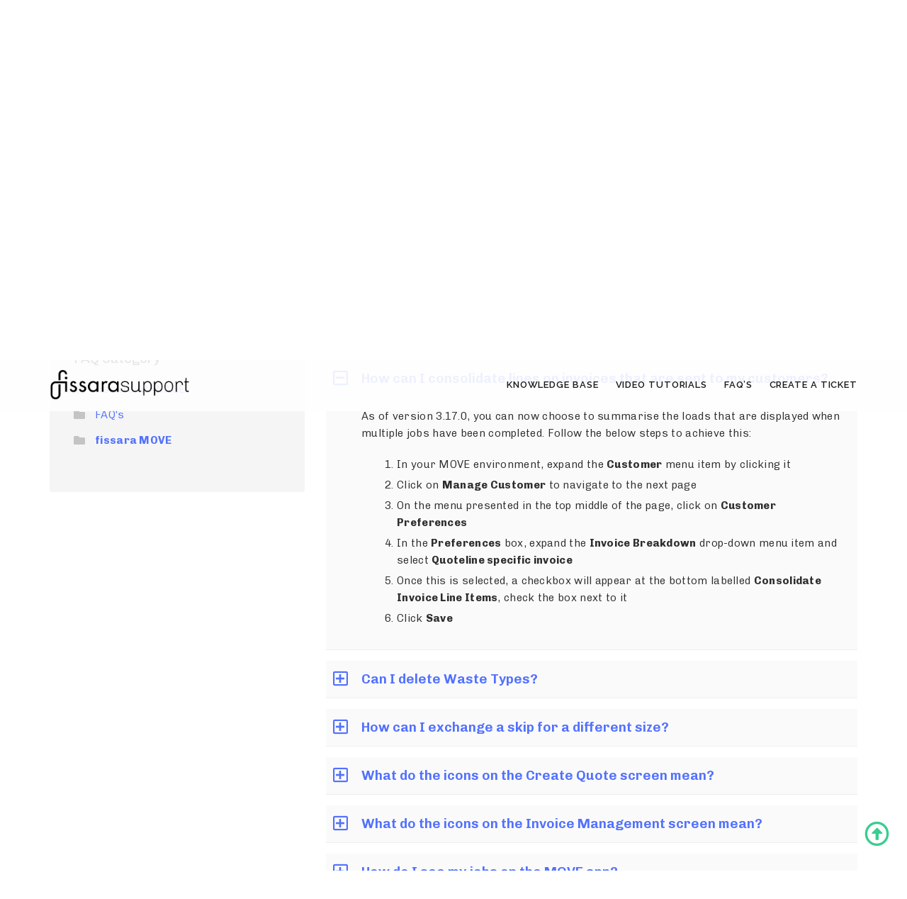

--- FILE ---
content_type: text/html; charset=UTF-8
request_url: https://support.fissara.com/faq/faqs/fissara-move-faq/
body_size: 25481
content:
<!DOCTYPE html>
<html lang="en-GB" class="no-js">
<head>
<meta http-equiv="X-UA-Compatible" content="IE=9" />
<meta charset="UTF-8">
<meta name="viewport" content="width=device-width">
<link rel="profile" href="https://gmpg.org/xfn/11">
<link rel="pingback" href="https://support.fissara.com/xmlrpc.php">
<script type="text/javascript" id="lpData">
/* <![CDATA[ */
var lpData = {"site_url":"https:\/\/support.fissara.com","user_id":"0","theme":"fissara","lp_rest_url":"https:\/\/support.fissara.com\/wp-json\/","nonce":"5426e1726b","is_course_archive":"","courses_url":"https:\/\/support.fissara.com\/courses\/","urlParams":[],"lp_version":"4.2.6.9.2","lp_rest_load_ajax":"https:\/\/support.fissara.com\/wp-json\/lp\/v1\/load_content_via_ajax\/"};
/* ]]> */
</script>
		<style id="learn-press-custom-css">
			:root {
				--lp-container-max-width: 1290px;
				--lp-cotainer-padding: 1rem;
				--lp-primary-color: #ffb606;
				--lp-secondary-color: #442e66;
			}
		</style>
		<title>fissara MOVE &#8211; fissara Customer Care</title>
    <style>
        #wpadminbar #wp-admin-bar-p404_free_top_button .ab-icon:before {
            content: "\f103";
            color:red;
            top: 2px;
        }
    </style>
    <meta name='robots' content='max-image-preview:large' />
<link rel='dns-prefetch' href='//oss.maxcdn.com' />
<link rel='dns-prefetch' href='//fonts.googleapis.com' />
<link rel='preconnect' href='https://fonts.gstatic.com' crossorigin />
<link rel="alternate" type="application/rss+xml" title="fissara Customer Care &raquo; Feed" href="https://support.fissara.com/feed/" />
<link rel="alternate" type="application/rss+xml" title="fissara Customer Care &raquo; Comments Feed" href="https://support.fissara.com/comments/feed/" />
<link rel="alternate" type="application/rss+xml" title="fissara Customer Care &raquo; fissara MOVE FAQ Category Feed" href="https://support.fissara.com/faq/faqs/fissara-move-faq/feed/" />
<script type="text/javascript">
/* <![CDATA[ */
window._wpemojiSettings = {"baseUrl":"https:\/\/s.w.org\/images\/core\/emoji\/15.0.3\/72x72\/","ext":".png","svgUrl":"https:\/\/s.w.org\/images\/core\/emoji\/15.0.3\/svg\/","svgExt":".svg","source":{"concatemoji":"https:\/\/support.fissara.com\/wp-includes\/js\/wp-emoji-release.min.js?ver=6.6.4"}};
/*! This file is auto-generated */
!function(i,n){var o,s,e;function c(e){try{var t={supportTests:e,timestamp:(new Date).valueOf()};sessionStorage.setItem(o,JSON.stringify(t))}catch(e){}}function p(e,t,n){e.clearRect(0,0,e.canvas.width,e.canvas.height),e.fillText(t,0,0);var t=new Uint32Array(e.getImageData(0,0,e.canvas.width,e.canvas.height).data),r=(e.clearRect(0,0,e.canvas.width,e.canvas.height),e.fillText(n,0,0),new Uint32Array(e.getImageData(0,0,e.canvas.width,e.canvas.height).data));return t.every(function(e,t){return e===r[t]})}function u(e,t,n){switch(t){case"flag":return n(e,"\ud83c\udff3\ufe0f\u200d\u26a7\ufe0f","\ud83c\udff3\ufe0f\u200b\u26a7\ufe0f")?!1:!n(e,"\ud83c\uddfa\ud83c\uddf3","\ud83c\uddfa\u200b\ud83c\uddf3")&&!n(e,"\ud83c\udff4\udb40\udc67\udb40\udc62\udb40\udc65\udb40\udc6e\udb40\udc67\udb40\udc7f","\ud83c\udff4\u200b\udb40\udc67\u200b\udb40\udc62\u200b\udb40\udc65\u200b\udb40\udc6e\u200b\udb40\udc67\u200b\udb40\udc7f");case"emoji":return!n(e,"\ud83d\udc26\u200d\u2b1b","\ud83d\udc26\u200b\u2b1b")}return!1}function f(e,t,n){var r="undefined"!=typeof WorkerGlobalScope&&self instanceof WorkerGlobalScope?new OffscreenCanvas(300,150):i.createElement("canvas"),a=r.getContext("2d",{willReadFrequently:!0}),o=(a.textBaseline="top",a.font="600 32px Arial",{});return e.forEach(function(e){o[e]=t(a,e,n)}),o}function t(e){var t=i.createElement("script");t.src=e,t.defer=!0,i.head.appendChild(t)}"undefined"!=typeof Promise&&(o="wpEmojiSettingsSupports",s=["flag","emoji"],n.supports={everything:!0,everythingExceptFlag:!0},e=new Promise(function(e){i.addEventListener("DOMContentLoaded",e,{once:!0})}),new Promise(function(t){var n=function(){try{var e=JSON.parse(sessionStorage.getItem(o));if("object"==typeof e&&"number"==typeof e.timestamp&&(new Date).valueOf()<e.timestamp+604800&&"object"==typeof e.supportTests)return e.supportTests}catch(e){}return null}();if(!n){if("undefined"!=typeof Worker&&"undefined"!=typeof OffscreenCanvas&&"undefined"!=typeof URL&&URL.createObjectURL&&"undefined"!=typeof Blob)try{var e="postMessage("+f.toString()+"("+[JSON.stringify(s),u.toString(),p.toString()].join(",")+"));",r=new Blob([e],{type:"text/javascript"}),a=new Worker(URL.createObjectURL(r),{name:"wpTestEmojiSupports"});return void(a.onmessage=function(e){c(n=e.data),a.terminate(),t(n)})}catch(e){}c(n=f(s,u,p))}t(n)}).then(function(e){for(var t in e)n.supports[t]=e[t],n.supports.everything=n.supports.everything&&n.supports[t],"flag"!==t&&(n.supports.everythingExceptFlag=n.supports.everythingExceptFlag&&n.supports[t]);n.supports.everythingExceptFlag=n.supports.everythingExceptFlag&&!n.supports.flag,n.DOMReady=!1,n.readyCallback=function(){n.DOMReady=!0}}).then(function(){return e}).then(function(){var e;n.supports.everything||(n.readyCallback(),(e=n.source||{}).concatemoji?t(e.concatemoji):e.wpemoji&&e.twemoji&&(t(e.twemoji),t(e.wpemoji)))}))}((window,document),window._wpemojiSettings);
/* ]]> */
</script>
<link rel='stylesheet' id='lp-course-wishlist-css' href='https://support.fissara.com/wp-content/plugins/learnpress-wishlist/assets/css/wishlist.min.css?ver=4.0.7' type='text/css' media='all' />
<style id='wp-emoji-styles-inline-css' type='text/css'>

	img.wp-smiley, img.emoji {
		display: inline !important;
		border: none !important;
		box-shadow: none !important;
		height: 1em !important;
		width: 1em !important;
		margin: 0 0.07em !important;
		vertical-align: -0.1em !important;
		background: none !important;
		padding: 0 !important;
	}
</style>
<link rel='stylesheet' id='wp-block-library-css' href='https://support.fissara.com/wp-includes/css/dist/block-library/style.min.css?ver=6.6.4' type='text/css' media='all' />
<link rel='stylesheet' id='wc-block-vendors-style-css' href='https://support.fissara.com/wp-content/plugins/woocommerce/packages/woocommerce-blocks/build/vendors-style.css?ver=3.6.0' type='text/css' media='all' />
<link rel='stylesheet' id='wc-block-style-css' href='https://support.fissara.com/wp-content/plugins/woocommerce/packages/woocommerce-blocks/build/style.css?ver=3.6.0' type='text/css' media='all' />
<style id='classic-theme-styles-inline-css' type='text/css'>
/*! This file is auto-generated */
.wp-block-button__link{color:#fff;background-color:#32373c;border-radius:9999px;box-shadow:none;text-decoration:none;padding:calc(.667em + 2px) calc(1.333em + 2px);font-size:1.125em}.wp-block-file__button{background:#32373c;color:#fff;text-decoration:none}
</style>
<style id='global-styles-inline-css' type='text/css'>
:root{--wp--preset--aspect-ratio--square: 1;--wp--preset--aspect-ratio--4-3: 4/3;--wp--preset--aspect-ratio--3-4: 3/4;--wp--preset--aspect-ratio--3-2: 3/2;--wp--preset--aspect-ratio--2-3: 2/3;--wp--preset--aspect-ratio--16-9: 16/9;--wp--preset--aspect-ratio--9-16: 9/16;--wp--preset--color--black: #000000;--wp--preset--color--cyan-bluish-gray: #abb8c3;--wp--preset--color--white: #ffffff;--wp--preset--color--pale-pink: #f78da7;--wp--preset--color--vivid-red: #cf2e2e;--wp--preset--color--luminous-vivid-orange: #ff6900;--wp--preset--color--luminous-vivid-amber: #fcb900;--wp--preset--color--light-green-cyan: #7bdcb5;--wp--preset--color--vivid-green-cyan: #00d084;--wp--preset--color--pale-cyan-blue: #8ed1fc;--wp--preset--color--vivid-cyan-blue: #0693e3;--wp--preset--color--vivid-purple: #9b51e0;--wp--preset--gradient--vivid-cyan-blue-to-vivid-purple: linear-gradient(135deg,rgba(6,147,227,1) 0%,rgb(155,81,224) 100%);--wp--preset--gradient--light-green-cyan-to-vivid-green-cyan: linear-gradient(135deg,rgb(122,220,180) 0%,rgb(0,208,130) 100%);--wp--preset--gradient--luminous-vivid-amber-to-luminous-vivid-orange: linear-gradient(135deg,rgba(252,185,0,1) 0%,rgba(255,105,0,1) 100%);--wp--preset--gradient--luminous-vivid-orange-to-vivid-red: linear-gradient(135deg,rgba(255,105,0,1) 0%,rgb(207,46,46) 100%);--wp--preset--gradient--very-light-gray-to-cyan-bluish-gray: linear-gradient(135deg,rgb(238,238,238) 0%,rgb(169,184,195) 100%);--wp--preset--gradient--cool-to-warm-spectrum: linear-gradient(135deg,rgb(74,234,220) 0%,rgb(151,120,209) 20%,rgb(207,42,186) 40%,rgb(238,44,130) 60%,rgb(251,105,98) 80%,rgb(254,248,76) 100%);--wp--preset--gradient--blush-light-purple: linear-gradient(135deg,rgb(255,206,236) 0%,rgb(152,150,240) 100%);--wp--preset--gradient--blush-bordeaux: linear-gradient(135deg,rgb(254,205,165) 0%,rgb(254,45,45) 50%,rgb(107,0,62) 100%);--wp--preset--gradient--luminous-dusk: linear-gradient(135deg,rgb(255,203,112) 0%,rgb(199,81,192) 50%,rgb(65,88,208) 100%);--wp--preset--gradient--pale-ocean: linear-gradient(135deg,rgb(255,245,203) 0%,rgb(182,227,212) 50%,rgb(51,167,181) 100%);--wp--preset--gradient--electric-grass: linear-gradient(135deg,rgb(202,248,128) 0%,rgb(113,206,126) 100%);--wp--preset--gradient--midnight: linear-gradient(135deg,rgb(2,3,129) 0%,rgb(40,116,252) 100%);--wp--preset--font-size--small: 13px;--wp--preset--font-size--medium: 20px;--wp--preset--font-size--large: 36px;--wp--preset--font-size--x-large: 42px;--wp--preset--spacing--20: 0.44rem;--wp--preset--spacing--30: 0.67rem;--wp--preset--spacing--40: 1rem;--wp--preset--spacing--50: 1.5rem;--wp--preset--spacing--60: 2.25rem;--wp--preset--spacing--70: 3.38rem;--wp--preset--spacing--80: 5.06rem;--wp--preset--shadow--natural: 6px 6px 9px rgba(0, 0, 0, 0.2);--wp--preset--shadow--deep: 12px 12px 50px rgba(0, 0, 0, 0.4);--wp--preset--shadow--sharp: 6px 6px 0px rgba(0, 0, 0, 0.2);--wp--preset--shadow--outlined: 6px 6px 0px -3px rgba(255, 255, 255, 1), 6px 6px rgba(0, 0, 0, 1);--wp--preset--shadow--crisp: 6px 6px 0px rgba(0, 0, 0, 1);}:where(.is-layout-flex){gap: 0.5em;}:where(.is-layout-grid){gap: 0.5em;}body .is-layout-flex{display: flex;}.is-layout-flex{flex-wrap: wrap;align-items: center;}.is-layout-flex > :is(*, div){margin: 0;}body .is-layout-grid{display: grid;}.is-layout-grid > :is(*, div){margin: 0;}:where(.wp-block-columns.is-layout-flex){gap: 2em;}:where(.wp-block-columns.is-layout-grid){gap: 2em;}:where(.wp-block-post-template.is-layout-flex){gap: 1.25em;}:where(.wp-block-post-template.is-layout-grid){gap: 1.25em;}.has-black-color{color: var(--wp--preset--color--black) !important;}.has-cyan-bluish-gray-color{color: var(--wp--preset--color--cyan-bluish-gray) !important;}.has-white-color{color: var(--wp--preset--color--white) !important;}.has-pale-pink-color{color: var(--wp--preset--color--pale-pink) !important;}.has-vivid-red-color{color: var(--wp--preset--color--vivid-red) !important;}.has-luminous-vivid-orange-color{color: var(--wp--preset--color--luminous-vivid-orange) !important;}.has-luminous-vivid-amber-color{color: var(--wp--preset--color--luminous-vivid-amber) !important;}.has-light-green-cyan-color{color: var(--wp--preset--color--light-green-cyan) !important;}.has-vivid-green-cyan-color{color: var(--wp--preset--color--vivid-green-cyan) !important;}.has-pale-cyan-blue-color{color: var(--wp--preset--color--pale-cyan-blue) !important;}.has-vivid-cyan-blue-color{color: var(--wp--preset--color--vivid-cyan-blue) !important;}.has-vivid-purple-color{color: var(--wp--preset--color--vivid-purple) !important;}.has-black-background-color{background-color: var(--wp--preset--color--black) !important;}.has-cyan-bluish-gray-background-color{background-color: var(--wp--preset--color--cyan-bluish-gray) !important;}.has-white-background-color{background-color: var(--wp--preset--color--white) !important;}.has-pale-pink-background-color{background-color: var(--wp--preset--color--pale-pink) !important;}.has-vivid-red-background-color{background-color: var(--wp--preset--color--vivid-red) !important;}.has-luminous-vivid-orange-background-color{background-color: var(--wp--preset--color--luminous-vivid-orange) !important;}.has-luminous-vivid-amber-background-color{background-color: var(--wp--preset--color--luminous-vivid-amber) !important;}.has-light-green-cyan-background-color{background-color: var(--wp--preset--color--light-green-cyan) !important;}.has-vivid-green-cyan-background-color{background-color: var(--wp--preset--color--vivid-green-cyan) !important;}.has-pale-cyan-blue-background-color{background-color: var(--wp--preset--color--pale-cyan-blue) !important;}.has-vivid-cyan-blue-background-color{background-color: var(--wp--preset--color--vivid-cyan-blue) !important;}.has-vivid-purple-background-color{background-color: var(--wp--preset--color--vivid-purple) !important;}.has-black-border-color{border-color: var(--wp--preset--color--black) !important;}.has-cyan-bluish-gray-border-color{border-color: var(--wp--preset--color--cyan-bluish-gray) !important;}.has-white-border-color{border-color: var(--wp--preset--color--white) !important;}.has-pale-pink-border-color{border-color: var(--wp--preset--color--pale-pink) !important;}.has-vivid-red-border-color{border-color: var(--wp--preset--color--vivid-red) !important;}.has-luminous-vivid-orange-border-color{border-color: var(--wp--preset--color--luminous-vivid-orange) !important;}.has-luminous-vivid-amber-border-color{border-color: var(--wp--preset--color--luminous-vivid-amber) !important;}.has-light-green-cyan-border-color{border-color: var(--wp--preset--color--light-green-cyan) !important;}.has-vivid-green-cyan-border-color{border-color: var(--wp--preset--color--vivid-green-cyan) !important;}.has-pale-cyan-blue-border-color{border-color: var(--wp--preset--color--pale-cyan-blue) !important;}.has-vivid-cyan-blue-border-color{border-color: var(--wp--preset--color--vivid-cyan-blue) !important;}.has-vivid-purple-border-color{border-color: var(--wp--preset--color--vivid-purple) !important;}.has-vivid-cyan-blue-to-vivid-purple-gradient-background{background: var(--wp--preset--gradient--vivid-cyan-blue-to-vivid-purple) !important;}.has-light-green-cyan-to-vivid-green-cyan-gradient-background{background: var(--wp--preset--gradient--light-green-cyan-to-vivid-green-cyan) !important;}.has-luminous-vivid-amber-to-luminous-vivid-orange-gradient-background{background: var(--wp--preset--gradient--luminous-vivid-amber-to-luminous-vivid-orange) !important;}.has-luminous-vivid-orange-to-vivid-red-gradient-background{background: var(--wp--preset--gradient--luminous-vivid-orange-to-vivid-red) !important;}.has-very-light-gray-to-cyan-bluish-gray-gradient-background{background: var(--wp--preset--gradient--very-light-gray-to-cyan-bluish-gray) !important;}.has-cool-to-warm-spectrum-gradient-background{background: var(--wp--preset--gradient--cool-to-warm-spectrum) !important;}.has-blush-light-purple-gradient-background{background: var(--wp--preset--gradient--blush-light-purple) !important;}.has-blush-bordeaux-gradient-background{background: var(--wp--preset--gradient--blush-bordeaux) !important;}.has-luminous-dusk-gradient-background{background: var(--wp--preset--gradient--luminous-dusk) !important;}.has-pale-ocean-gradient-background{background: var(--wp--preset--gradient--pale-ocean) !important;}.has-electric-grass-gradient-background{background: var(--wp--preset--gradient--electric-grass) !important;}.has-midnight-gradient-background{background: var(--wp--preset--gradient--midnight) !important;}.has-small-font-size{font-size: var(--wp--preset--font-size--small) !important;}.has-medium-font-size{font-size: var(--wp--preset--font-size--medium) !important;}.has-large-font-size{font-size: var(--wp--preset--font-size--large) !important;}.has-x-large-font-size{font-size: var(--wp--preset--font-size--x-large) !important;}
:where(.wp-block-post-template.is-layout-flex){gap: 1.25em;}:where(.wp-block-post-template.is-layout-grid){gap: 1.25em;}
:where(.wp-block-columns.is-layout-flex){gap: 2em;}:where(.wp-block-columns.is-layout-grid){gap: 2em;}
:root :where(.wp-block-pullquote){font-size: 1.5em;line-height: 1.6;}
</style>
<link rel='stylesheet' id='bbp-default-css' href='https://support.fissara.com/wp-content/themes/fissara/css/bbpress.min.css?ver=2.6.11' type='text/css' media='all' />
<link rel='stylesheet' id='contact-form-7-css' href='https://support.fissara.com/wp-content/plugins/contact-form-7/includes/css/styles.css?ver=5.9.8' type='text/css' media='all' />
<link rel='stylesheet' id='pmpro_frontend_base-css' href='https://support.fissara.com/wp-content/plugins/paid-memberships-pro/css/frontend/base.css?ver=3.1' type='text/css' media='all' />
<link rel='stylesheet' id='pmpro_frontend_variation_1-css' href='https://support.fissara.com/wp-content/plugins/paid-memberships-pro/css/frontend/variation_1.css?ver=3.1' type='text/css' media='all' />
<link rel='stylesheet' id='printomatic-css-css' href='https://support.fissara.com/wp-content/plugins/print-o-matic/css/style.css?ver=2.0' type='text/css' media='all' />
<link rel='stylesheet' id='rs-plugin-settings-css' href='https://support.fissara.com/wp-content/plugins/revslider/public/assets/css/rs6.css?ver=6.2.23' type='text/css' media='all' />
<style id='rs-plugin-settings-inline-css' type='text/css'>
#rs-demo-id {}
</style>
<link rel='stylesheet' id='woocommerce-layout-css' href='https://support.fissara.com/wp-content/plugins/woocommerce/assets/css/woocommerce-layout.css?ver=4.7.2' type='text/css' media='all' />
<link rel='stylesheet' id='woocommerce-smallscreen-css' href='https://support.fissara.com/wp-content/plugins/woocommerce/assets/css/woocommerce-smallscreen.css?ver=4.7.2' type='text/css' media='only screen and (max-width: 768px)' />
<link rel='stylesheet' id='woocommerce-general-css' href='https://support.fissara.com/wp-content/plugins/woocommerce/assets/css/woocommerce.css?ver=4.7.2' type='text/css' media='all' />
<style id='woocommerce-inline-inline-css' type='text/css'>
.woocommerce form .form-row .required { visibility: visible; }
</style>
<link rel='stylesheet' id='fontawesome-css' href='https://support.fissara.com/wp-content/themes/fissara/css/font-awesome/css/all.css?ver=6.4.1.3' type='text/css' media='all' />
<link rel='stylesheet' id='et-line-font-css' href='https://support.fissara.com/wp-content/themes/fissara/css/et-line-font/style.css?ver=6.4.1.3' type='text/css' media='all' />
<link rel='stylesheet' id='elegent-font-css' href='https://support.fissara.com/wp-content/themes/fissara/css/elegent-font/style.css?ver=6.4.1.3' type='text/css' media='all' />
<link rel='stylesheet' id='manual-style-css' href='https://support.fissara.com/wp-content/themes/fissara/style.css?ver=6.4.1.3' type='text/css' media='all' />
<link rel='stylesheet' id='manual-fonts-css' href='//fonts.googleapis.com/css?family=Chivo:100,200,300,400,500,600,700,800,900%7CRaleway:100,200,300,400,500,600,700,800,900&#038;subset=latin' type='text/css' media='all' />
<link rel='stylesheet' id='manual-bootstrap-css' href='https://support.fissara.com/wp-content/themes/fissara/css/lib/bootstrap.min.css?ver=6.4.1.3' type='text/css' media='all' />
<link rel='stylesheet' id='manual-css-owl-css' href='https://support.fissara.com/wp-content/themes/fissara/js/owl/owl.carousel.css?ver=6.4.1.3' type='text/css' media='all' />
<link rel='stylesheet' id='manual-css-owl-theme-css' href='https://support.fissara.com/wp-content/themes/fissara/js/owl/owl.theme.css?ver=6.4.1.3' type='text/css' media='all' />
<link rel='stylesheet' id='manual-effect-css' href='https://support.fissara.com/wp-content/themes/fissara/css/hover.css?ver=6.4.1.3' type='text/css' media='all' />
<link rel='stylesheet' id='lipi-lightbox-css' href='https://support.fissara.com/wp-content/themes/fissara/css/lightbox/lightbox.css?ver=6.6.4' type='text/css' media='all' />
<link rel='stylesheet' id='woocommerce-css' href='https://support.fissara.com/wp-content/themes/fissara/css/woocommerce.min.css?ver=6.4.1.3' type='text/css' media='all' />
<link rel='stylesheet' id='manual-learnpress-css' href='https://support.fissara.com/wp-content/themes/fissara/css/learnpress/learnpress.min.css?ver=6.6.4' type='text/css' media='all' />
<link rel='stylesheet' id='bsf-Defaults-css' href='https://support.fissara.com/opt/fissara/s3/smile_fonts/Defaults/Defaults.css?ver=3.19.6' type='text/css' media='all' />
<link rel="preload" as="style" href="https://fonts.googleapis.com/css?family=Chivo:100,200,300,400,500,600,700,800,900,100italic,200italic,300italic,400italic,500italic,600italic,700italic,800italic,900italic%7CRaleway&#038;display=swap&#038;ver=1768913233" /><link rel="stylesheet" href="https://fonts.googleapis.com/css?family=Chivo:100,200,300,400,500,600,700,800,900,100italic,200italic,300italic,400italic,500italic,600italic,700italic,800italic,900italic%7CRaleway&#038;display=swap&#038;ver=1768913233" media="print" onload="this.media='all'"><noscript><link rel="stylesheet" href="https://fonts.googleapis.com/css?family=Chivo:100,200,300,400,500,600,700,800,900,100italic,200italic,300italic,400italic,500italic,600italic,700italic,800italic,900italic%7CRaleway&#038;display=swap&#038;ver=1768913233" /></noscript><link rel='stylesheet' id='learnpress-widgets-css' href='https://support.fissara.com/wp-content/plugins/learnpress/assets/css/widgets.min.css?ver=4.2.6.9.2' type='text/css' media='all' />
<script type="text/javascript" src="https://support.fissara.com/wp-includes/js/jquery/jquery.min.js?ver=3.7.1" id="jquery-core-js"></script>
<script type="text/javascript" src="https://support.fissara.com/wp-includes/js/jquery/jquery-migrate.min.js?ver=3.4.1" id="jquery-migrate-js"></script>
<script type="text/javascript" src="https://support.fissara.com/wp-content/plugins/learnpress-wishlist/assets/js/wishlist.min.js?ver=4.0.7" id="lp-course-wishlist-js" defer="defer" data-wp-strategy="defer"></script>
<script type="text/javascript" src="https://support.fissara.com/wp-content/plugins/revslider/public/assets/js/rbtools.min.js?ver=6.2.23" id="tp-tools-js"></script>
<script type="text/javascript" src="https://support.fissara.com/wp-content/plugins/revslider/public/assets/js/rs6.min.js?ver=6.2.23" id="revmin-js"></script>
<script type="text/javascript" src="https://support.fissara.com/wp-content/plugins/woocommerce/assets/js/jquery-blockui/jquery.blockUI.min.js?ver=2.70" id="jquery-blockui-js"></script>
<script type="text/javascript" id="wc-add-to-cart-js-extra">
/* <![CDATA[ */
var wc_add_to_cart_params = {"ajax_url":"\/wp-admin\/admin-ajax.php","wc_ajax_url":"\/?wc-ajax=%%endpoint%%","i18n_view_cart":"View basket","cart_url":"https:\/\/support.fissara.com","is_cart":"","cart_redirect_after_add":"no"};
/* ]]> */
</script>
<script type="text/javascript" src="https://support.fissara.com/wp-content/plugins/woocommerce/assets/js/frontend/add-to-cart.min.js?ver=4.7.2" id="wc-add-to-cart-js"></script>
<script type="text/javascript" src="https://support.fissara.com/wp-content/plugins/js_composer/assets/js/vendors/woocommerce-add-to-cart.js?ver=6.4.1" id="vc_woocommerce-add-to-cart-js-js"></script>
<!--[if lt IE 9]>
<script type="text/javascript" src="https://oss.maxcdn.com/html5shiv/3.7.3/html5shiv.min.js?ver=3.7.3" id="html5shiv-js"></script>
<![endif]-->
<!--[if lt IE 9]>
<script type="text/javascript" src="https://oss.maxcdn.com/respond/1.4.2/respond.min.js?ver=1.4.2" id="respond-js"></script>
<![endif]-->
<script type="text/javascript" src="https://support.fissara.com/wp-content/themes/fissara//js/handler/functions.js?ver=1" id="manual-ajax-call-linkurl-js"></script>
<script type="text/javascript" src="https://support.fissara.com/wp-content/themes/fissara//js/handler/jquery.history.js?ver=1" id="manual-history-js"></script>
<script type="text/javascript" src="https://support.fissara.com/wp-content/themes/fissara/js/learnpress/learnpress-tab-panel.js?ver=6.6.4" id="manual-learnpress-js-js"></script>
<script type="text/javascript" src="https://support.fissara.com/wp-content/plugins/learnpress/assets/js/dist/loadAJAX.min.js?ver=4.2.6.9.2" id="lp-load-ajax-js" async="async" data-wp-strategy="async"></script>
<link rel="https://api.w.org/" href="https://support.fissara.com/wp-json/" /><link rel="EditURI" type="application/rsd+xml" title="RSD" href="https://support.fissara.com/xmlrpc.php?rsd" />
<meta name="generator" content="WordPress 6.6.4" />
<meta name="generator" content="WooCommerce 4.7.2" />
<meta name="generator" content="Redux 4.4.18" /><style id="pmpro_colors">:root {
	--pmpro--color--base: #ffffff;
	--pmpro--color--contrast: #222222;
	--pmpro--color--accent: #0c3d54;
	--pmpro--color--accent--variation: hsl( 199,75%,28.5% );
	--pmpro--color--border--variation: hsl( 0,0%,91% );
}</style><style type="text/css">.footer-go-uplink { color:rgba(57,205,143,1); font-size:35px!important; }
.navbar { position: absolute; width: 100%; background: transparent!important; } .jumbotron_new.jumbotron-inner-fix{position: inherit;} .jumbotron_new .inner-margin-top { padding-top: 92px; }.navbar { min-height:92px; }.navbar-inverse .navbar-nav>li>a { line-height: 92px!important; } .navbar .nav-fix, .hamburger-menu { height:92px!important; } .navbar-brand { height: auto; } .hamburger-menu span { margin-top: 32px; } nav.navbar.after-scroll-wrap { min-height: auto; }nav.navbar.after-scroll-wrap .hamburger-menu { height: 60px!important; }.navbar-inverse .navbar-nav>li>a { font-family:Raleway!important; text-transform: uppercase; font-weight: 600; font-size: 13px; letter-spacing: 0.9px; color:#181818!important;} .navbar-inverse .navbar-nav>li>a:hover { color:#5e5e5e!important; }#navbar ul li > ul, #navbar ul li > ul li > ul { background-color:#262626; border-color:#262626; box-shadow: 0 5px 11px 0 rgba(0,0,0,.27); padding: 10px 0px;} #navbar ul li > ul li a { font-family:Raleway!important; font-weight:600; font-size:11px; color:#9d9d9d!important; letter-spacing: 0.9px; text-transform:uppercase;line-height:16px;} #navbar ul li > ul li a:hover { color:#FFFFFF!important; } @media (max-width: 991px) { .mobile-menu-holder li a {  font-family:Raleway!important; } }  @media (max-width: 991px){ .mobile-menu-holder{ background:#74a323; } .mobile-menu-holder li a { font-size:12px; font-weight:700!important; letter-spacing:0.9px; text-transform:uppercase; color:#5B5B5B!important } .mobile-menu-holder li a:hover { color: #929191!important; background:none; }  .mobile-menu-holder li > ul li a { font-size:11px; font-weight:600!important; letter-spacing:0.9px; text-transform:uppercase; line-height:28px; color: #8E8E8E!important; } .mobile-menu-holder li > ul li a:hover{ color: #504f4f!important; } .mobile_menu_arrow { color:#5B5B5B!important; } .mobile_menu_arrow:hover { color:#929191!important; } .mobile-menu-holder ul > li { border-bottom: 1px solid rgba(241,241,241,0.9)!important; } } @media (max-width: 991px) and (min-width: 768px){ .navbar-inverse .navbar-toggle { top:18px; } } @media (max-width: 767px){ .navbar-inverse .navbar-toggle { border:none!important; top:18px; } } .theme-social-icons li a, .shopping_cart_header .header_cart{ color:#181818!important; } .theme-social-icons li a:hover { color:#5e5e5e!important; } .hamburger-menu span { background:#181818; } #navbar ul li > ul li.active a { color:#FFFFFF!important; }@media (max-width: 991px){ .mobile-menu-holder i.menu_arrow_first_level.fa.fa-caret-down { float: right;  padding: 5px; } .mobile-menu-holder ul > li { border-bottom: 1px solid rgba(241, 241, 241, 0.92); } .mobile-menu-holder li > ul li a i { display: block; float: right; margin-top: 6px; } .mobile-menu-holder ul.sub-menu li:last-child, .mobile-menu-holder ul > li:last-child{ border-bottom:none; } }span.burger-icon-top, span.burger-icon-bottom { background:#181818; }img.inner-page-white-logo { display: block; } img.home-logo-show { display: none; }.navbar-inverse .navbar-nav>li>a, .theme-social-icons li a, .shopping_cart_header .header_cart { color:#ffffff!important; }.navbar-inverse .navbar-nav>li>a:hover, .theme-social-icons li a:hover { color:#dddddd!important; } .hamburger-menu span { background:#ffffff;} nav.navbar.after-scroll-wrap img.inner-page-white-logo{ display: none; } nav.navbar.after-scroll-wrap img.home-logo-show { display: block; }.navbar {  z-index: 99; border: none;border-bottom:none;}.noise-break { background: #dd3333 url(https://support.fissara.com/opt/fissara/s3/2023/12/ArticleHeader.png) repeat; background-size:cover; background-position:center center }.page_opacity.header_custom_height_new{background:rgba(0,0,0,0.35);}.page_opacity.header_custom_height_new{ padding: 120px 0px!important; } .header_control_text_align { text-align:center; } h1.custom_h1_head { color: #ffffff!important; font-size: 40px!important; font-weight: 500!important; text-transform:none!important;  letter-spacing: 0px!important; overflow-wrap: break-word; }p.inner-header-color { color:#989ca6; font-size: 18px!important; letter-spacing: 0px!important; font-weight:400!important; text-transform:none;  }#breadcrumbs {color:#919191; text-transform:capitalize; letter-spacing: 0px; font-size: 14px; font-weight: 400;  padding-top: 0px;} #breadcrumbs span{ color:#919191; } #breadcrumbs a{ color:#919191; } #breadcrumbs a:hover{ color:#636363!important; } .trending-search span.popular-keyword-title { color:#dd9933; } .trending-search a { color:#B5B5B5!important; }@media (max-width: 767px){ .navbar { min-height: auto; } .navbar, .navbar .nav-fix, .hamburger-menu { height: 92px!important; } }@media (min-width:768px) and (max-width:991px) { .navbar { position:relative!important; background:#FFFFFF!important; } .jumbotron_new.jumbotron-inner-fix .inner-margin-top{ padding-top: 0px!important; } .navbar-inverse .navbar-nav > li > a { color: #181818!important; } .padding-jumbotron{  padding:0px 0px 0px; } body.home .navbar-inverse .navbar-nav>li>a { color: #000000!important; } body.home .navbar-inverse .navbar-nav > li > a:hover{ color: #7C7C7C!important; } img.inner-page-white-logo { display: none; } img.home-logo-show { display: block; } ul.nav.navbar-nav.hidemenu { display: block; }} 
@media (max-width:767px) { .navbar { position:relative!important; background:#FFFFFF!important; } .padding-jumbotron{ padding:0px 10px;  } .navbar-inverse .navbar-nav > li > a { color: #181818!important; padding-top: 10px!important; } .jumbotron_new.jumbotron-inner-fix .inner-margin-top { padding-top: 0px!important;  } .navbar-inverse .navbar-nav > li > a { border-top: none!important; } body.home .navbar-inverse .navbar-nav>li>a { color: #000000!important; } body.home .navbar-inverse .navbar-nav > li > a:hover{ color: #7C7C7C!important; } img.inner-page-white-logo { display: none; } img.home-logo-show { display: block; } }.custom-nav-logo { height:45px!important;   } @media (max-width: 767px) { .custom-nav-logo {     }  } nav.navbar.after-scroll-wrap .custom-nav-logo {   } nav.navbar.after-scroll-wrap .hamburger-menu span { margin-top: 26px; }.lp-pmpro-membership-list h2.lp-title, .lp-single-course .course-quick-info ul li span.label, body { color: #2d2d2d; font-family:Chivo!important;font-size: 15px;line-height: 1.6;letter-spacing: 0.3px; font-weight: 300 }body.course-item-popup #learn-press-content-item .course-item-title, h1 {  font-family: Chivo; font-weight:400; font-size:40px; line-height: 45px; text-transform:none; letter-spacing: -0.7px; color: #333333; }.lp-pmpro-membership-list .lp-price, h2 {  font-family: Chivo; font-weight:400; font-size:34px; line-height: 40px; text-transform:none; letter-spacing: -0.4px; color: #0a0808; }h3 {  font-family: Chivo; font-weight:400; font-size:30px; line-height: 34px; text-transform:none; letter-spacing: 0px; color: #0a0808; }.review-form h3, .course-rating h3, .single-lp_course .lp-single-course .course-author .author-name, #lp-single-course .related_course .related-title, .manual-course-wrapper .course-box .course-info .course-price.h4, h4 {  font-family: Chivo; font-weight:400; font-size:24px; line-height: 30px; text-transform:none; letter-spacing: 0px; color: #0a0808; }ul.learn-press-wishlist-courses h3, .lp-profile-content .course-box .course-info h3.course-title, #course-item-content-header .course-title, .course-curriculum ul.curriculum-sections .section-header .section-title, .manual-course-wrapper .course-box .course-info .course-price, .manual-course-wrapper .course-box .course-info .course-price.h5, h5 {  font-family: Chivo; font-weight:400; font-size:19px; line-height: 23px; text-transform:none; letter-spacing: 0px; color: #0a0808; }.archive-course-widget-outer .course-title, ul.learn-press-courses .course-box .course-info .course-price.h6, .manual-course-wrapper .course-box .course-info .course-price.h6, h6 {  font-family: Chivo; font-weight:400; font-size:16px; line-height: 20px; text-transform:none; letter-spacing: 0px; color: #0a0808; } body.boxed_layout .theme_box_wrapper { max-width: 1230px; margin: 25px auto 0; } @media (min-width: 1200px) { .container { width: 1170px; } .elementor-section.elementor-section-boxed > .elementor-container { max-width: 1170px; padding-right: 6px; padding-left: 6px; }}.lp-profile-content .course-box .course-meta .meta-icon, .browse-help-desk .browse-help-desk-div .i-fa:hover, ul.news-list li.cat-lists:hover:before, .body-content li.cat.inner:hover:before, .kb-box-single:hover:before, #list-manual li a.has-child.dataicon:before, #list-manual li a.has-inner-child.dataicon:before, .manual_related_articles h5:before, .manual_attached_section h5:before, .tagcloud.singlepgtag span i, form.searchform i.livesearch, span.required, .woocommerce .star-rating, .woocommerce-page .star-rating, .kb_tree_viewmenu ul li.root_cat a.kb-tree-recdisplay:before, .kb_tree_viewmenu_elementor ul li.root_cat a.kb-tree-recdisplay:before, .kb_tree_viewmenu ul li.root_cat_child a.kb-tree-recdisplay:before, .kb_tree_viewmenu_elementor ul li.root_cat_child a.kb-tree-recdisplay:before, #bbpress-forums .bbp-forum-title-container a:before, .body-content .collapsible-panels h4:before, .body-content .collapsible-panels h5:before, .portfolio-next-prv-bar .hvr-icon-back, .portfolio-next-prv-bar .hvr-icon-forward, .body-content .blog:before, #bbpress-forums .bbp-forum-title-container a:after, ul li.kb_tree_title a:hover:before, #list-manual li a.has-inner-child.dataicon i:before, #list-manual li a.has-child.dataicon i:before, #list-manual li a.doc-active.has-child i:before, #list-manual li a.doc-active.has-inner-child i:before, span.inlinedoc-postlink.inner:hover, .lp-single-course .course-meta i.icon, .course-review .review-stars-rated .review-stars > li span, button.learn-press-course-wishlist:before, .lp-single-course .course-quick-info ul li i, .review-stars-rated .review-stars.filled, .rating-box .review-stars-rated .review-stars>li span, .review-stars-rated .review-stars.empty, .review-stars-rated .review-stars.filled, .manual-course-wrapper .course-box .course-meta .meta-icon, #course-item-content-header .toggle-content-item:hover:before, body.single-lp_course.course-item-popup .course-item-nav .next a:before, body.single-lp_course.course-item-popup .course-item-nav .prev a:before, .manual-course-wrapper .course-box .course-related-meta .meta-icon, #course-item-content-header .toggle-content-item:before, .vc_theme_blog_post_holder .entry-meta i, .single-lp_course .course-curriculum ul.curriculum-sections .section-content .course-item.course-item-lp_lesson .section-item-link:before, .course-curriculum ul.curriculum-sections .section-content .course-item.course-item-lp_quiz .section-item-link:before, .lp-profile-extra th i, #learn-press-profile-nav .tabs > li:before {color:#5271ff; } .social-share-box:hover { background:#5271ff; border: 1px solid #5271ff; } .manual_login_page { border-top: 4px solid #5271ff; } .learn-press-pagination .page-numbers li > .page-numbers.current, .learn-press-pagination .page-numbers li > .page-numbers:hover, .pagination .page-numbers.current, .pagination .page-numbers:hover, .pagination a.page-numbers:hover, .pagination .next.page-numbers:hover, .pagination .prev.page-numbers:hover { background-color: #5271ff; border-color: #5271ff; } .learn-press-pagination .page-numbers li > .page-numbers.current, .learn-press-pagination .page-numbers li > .page-numbers:hover, .pagination .page-numbers.current, .pagination .page-numbers:hover, .pagination a.page-numbers:hover, .pagination .next.page-numbers:hover, .pagination .prev.page-numbers:hover{ color: #ffffff; } blockquote { border-left: 5px solid #5271ff; } form.bbp-login-form, .bbp-logged-in { border-top: 4px solid #5271ff; } .woocommerce .quantity .minus:hover, .woocommerce #content .quantity .minus:hover, .woocommerce-page .quantity .minus:hover, .woocommerce-page #content .quantity .minus:hover, .woocommerce .quantity .plus:hover, .woocommerce #content .quantity .plus:hover, .woocommerce-page .quantity .plus:hover, .woocommerce-page #content .quantity .plus:hover, .shopping_cart_header .header_cart .header_cart_span { background-color:#5271ff; } .woocommerce div.product .woocommerce-tabs ul.tabs li.active { border-top: 4px solid #5271ff; } .woocommerce p.stars a, .woocommerce p.stars a:hover { color:#5271ff!important;  } .sidebar-widget.widget_product_categories ul li.current-cat>a { border-left-color: #5271ff; }.woocommerce .widget_price_filter .ui-slider-horizontal .ui-slider-range, .woocommerce-page .widget_price_filter .ui-slider-horizontal .ui-slider-range, .woocommerce .widget_price_filter .ui-slider .ui-slider-handle, .woocommerce-page .widget_price_filter .ui-slider .ui-slider-handle { background-color: #5271ff; } .pagination>li>a:focus, .pagination>li>a:hover, .pagination>li>span:focus, .pagination>li>span:hover { background-color: #5271ff; border-color:#5271ff; color:#ffffff; } #bbpress-forums .bbp-forums .status-category .bbp-forum-header, #bbpress-forums .bbp-forums > .bbp-forum-header { border-top: 1px solid #5271ff; } .sidebar-widget.widget_product_categories ul li a:hover { border-left: 5px solid #5271ff; } a.post-page-numbers.current { color:#5271ff; background:#ffffff; border: 1px solid #5271ff; } .inlinedocs-sidebar ul.nav li ul { border-left: 1px dashed #5271ff; } .lp-single-course .course-tabs .nav-tabs li.active:before, .course-rating .rating-rated-item .rating-progress .full_bar .progress-bar { background-color:#5271ff; } .learn-press-progress .progress-bg .progress-active, .course-curriculum ul.curriculum-sections .section-content .course-item:before { background:#5271ff!important; } #learn-press-profile-nav .tabs > li.active > a { border-left:2px solid #5271ff; }.manual-tabpanel.manual-tabpanel-horizontal>.manual-nav-tabs li.active a { border-bottom-color: #5271ff; }.lp-tab-sections .section-tab.active span { border-bottom: 2px solid #5271ff; }a, a:visited, a:focus, .body-content .knowledgebase-cat-body h4 a, .body-content .knowledgebase-body h5:before, .body-content .knowledgebase-body h5 a, .body-content .knowledgebase-body h6 a, .body-content .knowledgebase-body h4 a, .body-content .knowledgebase-body h3 a, #bbpress-forums .bbp-reply-author .bbp-author-name, #bbpress-forums .bbp-topic-freshness > a, #bbpress-forums li.bbp-body ul.topic li.bbp-topic-title a, #bbpress-forums .last-posted-topic-title a, #bbpress-forums .bbp-forum-link, #bbpress-forums .bbp-forum-header .bbp-forum-title, .body-content .blog .caption h2 a, a.href, .body-content .collapsible-panels p.post-edit-link a, .tagcloud.singlepg a, h4.title-faq-cat a, .portfolio-next-prv-bar .portfolio-prev a, .portfolio-next-prv-bar .portfolio-next a, .search h4 a, .portfolio-filter ul li span, ul.news-list.doc-landing li a, .kb-box-single a, .portfolio-desc a, .woocommerce ul.products li.product a, .kb_tree_viewmenu ul li a, .kb_tree_viewmenu_elementor ul li a,  #bbpress-forums .bbp-admin-links a, .woocommerce div.product div.product_meta>span span, .woocommerce div.product div.product_meta>span a, td.product-name a, .body-content .blog-author h5.author-title a, .entry-content .inlinedocs-sidebar a, .single-lp_course .course-curriculum ul.curriculum-sections .section-content .course-item.item-locked .course-item-status:before, #learn-press-profile-nav .tabs > li a, .lp-tab-sections .section-tab a, .lp-profile-content .course-box .course-info h3.course-title a, .lp-list-table tbody tr td a, table.lp-pmpro-membership-list a, p.pmpro_actions_nav a, .woocommerce .woocommerce-MyAccount-navigation ul li a, .vc_theme_blog_post_holder .entry-header a, ul.learn-press-courses .course .course-title a, .lp-sub-menu li a, .widget_lp-widget-recent-courses .course-title, .monitor_frame_main_div .portfolio_title a { color:#5271ff; } a:hover, .body-content .knowledgebase-cat-body h4 a:hover, .body-content .knowledgebase-body h6:hover:before, .body-content .knowledgebase-body h5:hover:before, .body-content .knowledgebase-body h4:hover:before, .body-content .knowledgebase-body h3:hover:before, .body-content .knowledgebase-body h6 a:hover, .body-content .knowledgebase-body h5 a:hover, .body-content .knowledgebase-body h4 a:hover, .body-content .knowledgebase-body h3 a:hover, #bbpress-forums .bbp-reply-author .bbp-author-name:hover, #bbpress-forums .bbp-topic-freshness > a:hover, #bbpress-forums li.bbp-body ul.topic li.bbp-topic-title a:hover, #bbpress-forums .last-posted-topic-title a:hover, #bbpress-forums .bbp-forum-link:hover, #bbpress-forums .bbp-forum-header .bbp-forum-title:hover, .body-content .blog .caption h2 a:hover, .body-content .blog .caption span:hover, .body-content .blog .caption p a:hover, .sidebar-nav ul li a:hover, .tagcloud a:hover , a.href:hover, .body-content .collapsible-panels p.post-edit-link a:hover, .tagcloud.singlepg a:hover, .body-content li.cat a:hover, h4.title-faq-cat a:hover, .portfolio-next-prv-bar .portfolio-prev a:hover, .portfolio-next-prv-bar .portfolio-next a:hover, .search h4 a:hover, .portfolio-filter ul li span:hover, ul.news-list.doc-landing li a:hover, .news-list li:hover:before, .body-content li.cat.inner:hover:before, .kb-box-single:hover:before, .kb_article_type li.articles:hover:before, .kb-box-single a:hover, .portfolio-desc a:hover, .woocommerce ul.products li.product a:hover, .kb_tree_viewmenu h6 a:hover, .kb_tree_viewmenu_elementor h6 a:hover, .kb_tree_viewmenu h6 a:hover:before, .kb_tree_viewmenu_elementor h6 a:hover:before, .kb_tree_viewmenu h5 a:hover, .kb_tree_viewmenu_elementor h5 a:hover, .kb_tree_viewmenu h5 a:hover:before,  .kb_tree_viewmenu_elementor h5 a:hover:before,  .kb_tree_viewmenu ul li a:hover, .kb_tree_viewmenu_elementor ul li a:hover, #bbpress-forums li.bbp-body ul.topic li.bbp-topic-title:hover:before, #bbpress-forums .bbp-admin-links a:hover, .widget_display_topics li:hover:before, .woocommerce div.product div.product_meta>span span:hover, .woocommerce div.product div.product_meta>span a:hover, #breadcrumbs a:hover, .body-content li.cat.inner a:hover:before, .vc_kb_article_type li.articles a:hover:before, .footer-go-uplink:hover, a.post-edit-link:hover, .body-content .collapsible-panels h4:hover:before, .body-content .collapsible-panels h5:hover:before, td.product-name a:hover, ul.vc_kbcat_widget li:hover:before, .sidebar-widget .display-faq-section li.cat-item a:hover:before, .body-content .display-faq-section ul li.cat-item.current-cat a:before, .single-lp_course .course-curriculum ul.curriculum-sections .section-content .course-item.item-locked .course-item-status:hover:before, #learn-press-profile-nav .tabs > li.dashboard:hover:before, #learn-press-profile-nav .tabs > li.courses:hover:before, #learn-press-profile-nav .tabs > li.quizzes:hover:before, #learn-press-profile-nav .tabs > li.wishlist:hover:before, #learn-press-profile-nav .tabs > li.orders:hover:before, #learn-press-profile-nav .tabs > li.settings:hover:before, .lp-tab-sections .section-tab a:hover, .lp-profile-content .course-box .course-info h3.course-title a:hover, .lp-list-table tbody tr td a:hover, .learn-press-courses .learn-press-course-wishlist.wishlist-button:hover, table.lp-pmpro-membership-list a:hover, p.pmpro_actions_nav a:hover, .woocommerce .woocommerce-MyAccount-navigation ul li a:hover, .vc_theme_blog_post_holder .entry-header a:hover, ul.learn-press-courses .course .course-title a:hover, .lp-sub-menu li a:hover, .widget_lp-widget-recent-courses .course-title:hover, .woocommerce ul.cart_list li a:hover, .shopping_cart_dropdown ul li a:hover, .monitor_frame_main_div .portfolio_title a:hover { color:#5d96ea; } .trending-search a:hover, li.current-singlepg-active a, li.current-singlepg-active a:before, .kb_article_type li.articles a:hover:before, .sidebar-widget .display-faq-section li.cat-item:hover:before, ul.manual-searchresults li.live_search_attachment_icon a:hover:before, ul.manual-searchresults li.live_search_portfolio_icon a:hover:before, ul.manual-searchresults li.live_search_forum_icon a:hover:before, .body-content .blog-author h5.author-title a:hover, span.edit-link a.vc_inline-link:hover, .body-content .search:hover:before, ul.manual-searchresults li.live_search_doc_icon a:hover:before, ul.manual-searchresults li.live_search_kb_icon a:hover:before, ul.manual-searchresults li.live_search_faq_icon a:hover:before, ul.manual-searchresults li.live_search_lp_quiz_icon a:hover:before, ul.manual-searchresults li.live_search_lp_lesson_icon a:hover:before, ul.manual-searchresults li.live_search_lp_course_icon a:hover:before  { color:#5d96ea!important; }.entry-content a, .manual_attached_section a{ color:#5271ff; }.entry-content a:hover, .manual_attached_section a:hover{ color:#5271ff; }.custom-link, .more-link, .load_more a, a.custom-link-blog, a.custom-link i {color:#5271ff!important;}.custom-link:hover, .more-link:hover, .load_more a:hover, a.custom-link-blog:hover { color:#5271ff!important; }.button-custom, p.home-message-darkblue-bar, p.portfolio-des-n-link, .portfolio-section .portfolio-button-top, .body-content .wpcf7 input[type="submit"], .container .blog-btn, .sidebar-widget.widget_search input[type="submit"], .navbar-inverse .navbar-toggle, .custom_login_form input[type="submit"], .custom-botton, button#bbp_user_edit_submit, button#bbp_topic_submit, button#bbp_reply_submit, button#bbp_merge_topic_submit, .bbp_widget_login button#user-submit, input[type=submit], .vc_btn3.vc_btn3-color-juicy-pink, .vc_btn3.vc_btn3-color-juicy-pink.vc_btn3-style-flat, #bbpress-forums .bbp-topic-controls #favorite-toggle, #bbpress-forums .bbp-topic-controls #subscription-toggle, .bbp-logged-in a.button, .woocommerce a.button, form.woocommerce-product-search button, .woocommerce button.button.alt, .woocommerce #respond input#submit, .woocommerce button.button, .woocommerce input.button, .wp-block-button__link, button.write-a-review, button.submit-review, .course-curriculum ul.curriculum-sections .section-content .course-item.item-preview .course-item-status, #course-item-content-header .form-button.lp-button-back button, button[type="submit"], .lp-button, button#lp-upload-photo, #learn-press-pmpro-notice.purchase-course a, .shopping_cart_dropdown .qbutton {background-color:#5271ff!important; color:#ffffff!important; -webkit-transition: background-color 2s ease-out; -moz-transition: background-color 2s ease-out; -o-transition: background-color 2s ease-out; transition: background-color 2s ease-out; }
		.navbar-inverse .navbar-toggle, .container .blog-btn,input[type=submit] { border-color:#5271ff!important;}
		.button-custom:hover, p.home-message-darkblue-bar:hover, .body-content .wpcf7 input[type="submit"]:hover, .container .blog-btn:hover, .sidebar-widget.widget_search input[type="submit"]:hover, .navbar-inverse .navbar-toggle:hover, .custom_login_form input[type="submit"]:hover, .custom-botton:hover, button#bbp_user_edit_submit:hover, button#bbp_topic_submit:hover, button#bbp_reply_submit:hover, button#bbp_merge_topic_submit:hover, .bbp_widget_login button#user-submit:hover, input[type=submit]:hover, .vc_btn3.vc_btn3-color-juicy-pink.vc_btn3-style-flat:focus, .vc_btn3.vc_btn3-color-juicy-pink.vc_btn3-style-flat:hover, .vc_btn3.vc_btn3-color-juicy-pink:focus, .vc_btn3.vc_btn3-color-juicy-pink:hover, #bbpress-forums .bbp-topic-controls #favorite-toggle:hover, #bbpress-forums .bbp-topic-controls #subscription-toggle:hover, .bbp-logged-in a.button:hover, .woocommerce a.button:hover, form.woocommerce-product-search button:hover, .woocommerce button.button.alt:hover, .woocommerce #respond input#submit:hover, .woocommerce button.button:hover, .woocommerce input.button:hover, .wp-block-button__link:hover, p.portfolio-des-n-link:hover, button.write-a-review:hover, button.submit-review:hover, .course-curriculum ul.curriculum-sections .section-content .course-item.item-preview .course-item-status:hover, #course-item-content-header .form-button.lp-button-back button:hover, button[type="submit"]:hover, .lp-button:hover, button#lp-upload-photo:hover, #learn-press-pmpro-notice.purchase-course a:hover, .shopping_cart_dropdown .qbutton:hover {  background-color:#5271ff!important; } .navbar-inverse .navbar-toggle:hover { border-color:#5271ff!important;  }.learnpress_manual a, .manual-course-wrapper .course-box .course-info .course-title a, .lp-profile-header .author-social-networks a{ color:#5271ff!important;  }.learnpress_manual a:hover, .manual-course-wrapper .course-box .course-info .course-title a:hover, .lp-profile-header .author-social-networks a:hover{ color:#5d96ea!important; }.lp-single-course .course-meta label, .lp-single-course .course-payment label { color: #2d2d2d; } .course-curriculum ul.curriculum-sections .section-content .course-item{ font-size: 15px; }.course-curriculum ul.curriculum-sections .section-content .course-item.current { background-color:#5271ff!important; } body.single-lp_course.course-item-popup .course-item-nav a {  background-color:#5271ff!important; color:#ffffff!important; -webkit-transition: background-color 2s ease-out; -moz-transition: background-color 2s ease-out; -o-transition: background-color 2s ease-out; transition: background-color 2s ease-out; } body.single-lp_course.course-item-popup .course-item-nav a:hover { background-color:#5271ff!important;} ul.learn-press-courses .course .course-title { margin: 5px 0px 18px; font-size:19px; line-height: 23px; font-weight:400; }.body-content .blog .caption p a i, .body-content .blog .caption p i, .page-title-header p, p.entry-meta i { color:#5271ff; } .page-title-header span, p.entry-meta span {  color:#727272;  }#bbpress-forums .bbp-forum-header { background:rgba(239,239,239,0.9); padding: 8px 13px!important; } #bbpress-forums .bbp-forum-header .bbp-forum-title { font-size:13px;   } #bbpress-forums .bbp-forums .status-category .bbp-forum-header, #bbpress-forums .bbp-forums > .bbp-forum-header { border-top-width: 1px;  } #bbpress-forums .bbp-forum-description { font-size: 13px!important; } #bbpress-forums .bbp-user-section li.bbp-header, #bbpress-forums .bbp-topics li.bbp-header {  border-bottom-width: 1px; }.form-group.menu-bar-form .form-control, .form-group.menu-bar-form .button-custom.custom-simple-search { background: rgba(255,255,255,0.9)!important; } .form-group.menu-bar-form .form-control::-webkit-input-placeholder { color: #888888; } .form-group.menu-bar-form .form-control:-ms-input-placeholder { color: #888888; } .form-group.menu-bar-form .form-control::placeholder { color: #888888; }body.home nav.navbar.after-scroll-wrap, body nav.navbar.after-scroll-wrap { background:rgba(254,254,254,0.9)!important; } .navbar-inverse.after-scroll-wrap .navbar-nav>li>a { color:#181818!important; } .navbar-inverse.after-scroll-wrap .navbar-nav>li>a:hover {  color:#5271ff!important; } .form-control.header-search{ border-radius:4px; font-size: 14px; font-weight:500;  } form.searchform i.livesearch, .form-group.menu-bar-form .button-custom.custom-simple-search { color: #47c494!important; } .theme-top-header-searchbox .form-group .search-button-custom{ font-size: 14px; font-weight:500; }.form-control.header-search.search_loading { background: #fff url("https://support.fissara.com/wp-content/themes/fissara/img/loader.svg") no-repeat right 255px center!important; } @media (max-width:767px) { .form-control.header-search.search_loading { background: #fff url("https://support.fissara.com/wp-content/themes/fissara/img/loader.svg") no-repeat right 115px center!important; } } @media (min-width:767px) {  .form-control.header-search.search_loading { background: #fff url("https://support.fissara.com/wp-content/themes/fissara/img/loader.svg") no-repeat right 115px center!important; }  }.jumbotron_new .form-control.header-search::-webkit-input-placeholder { color:#888888; } .jumbotron_new .form-control.header-search:-ms-input-placeholder { color:#888888; } .jumbotron_new .form-control.header-search::placeholder { color:#888888; }.footer-bg { background: #212121; } .footer-widget h6, .footer-widget h5, .footer-widget h4 { color: #DDDDDD!important; } .footer-widget .textwidget, .footer-widget .textwidget p, .footer-bg .theme-social-icons li a { color: #919191!important; } .footer-widget a {
color: #919191!important; } .footer-widget a:hover { color:#BEBCBC!important; } span.post-date { color: #919191; }.footer_social_copyright, .footer-bg.footer-type-one{ background-color: #212121; } .footer-btm-box p, .footer-bg.footer-type-one .copyright, .footer-tertiary p { color: #828282; } .footer-link-box a,.footer-btm-box a, .footer-bg.footer-type-one .footer-btm-box-one a{ color: #9E9D9D!important;  } .footer-link-box a:hover, .footer-btm-box a:hover, .footer-bg.footer-type-one .footer-btm-box-one a:hover { color: #C4C4C4!important; } .footer-btm-box .social-footer-icon, .footer-bg.footer-type-one .social-footer-icon { color: #7E7E7E; } .footer-btm-box .social-footer-icon:hover, .footer-bg.footer-type-one .social-footer-icon:hover { color:#FFFFFF; }form.searchform i.livesearch{ animation: bounceIn 750ms linear infinite alternate; -moz-animation: bounceIn 750ms linear infinite alternate;   -webkit-animation: bounceIn 750ms linear infinite alternate; -o-animation: bounceIn 750ms linear infinite alternate; } @-webkit-keyframes bounceIn{0%,20%,40%,60%,80%,100%{-webkit-transition-timing-function:cubic-bezier(0.215,0.610,0.355,1.000);transition-timing-function:cubic-bezier(0.215,0.610,0.355,1.000);}0%{opacity:0;-webkit-transform:scale3d(.3,.3,.3);transform:scale3d(.3,.3,.3);}20%{-webkit-transform:scale3d(1.1,1.1,1.1);transform:scale3d(1.1,1.1,1.1);}40%{-webkit-transform:scale3d(.9,.9,.9);transform:scale3d(.9,.9,.9);}60%{opacity:1;-webkit-transform:scale3d(1.03,1.03,1.03);transform:scale3d(1.03,1.03,1.03);}80%{-webkit-transform:scale3d(.97,.97,.97);transform:scale3d(.97,.97,.97);}100%{opacity:1;-webkit-transform:scale3d(1,1,1);transform:scale3d(1,1,1);}}
	keyframes bounceIn{0%,20%,40%,60%,80%,100%{-webkit-transition-timing-function:cubic-bezier(0.215,0.610,0.355,1.000);transition-timing-function:cubic-bezier(0.215,0.610,0.355,1.000);}0%{opacity:0;-webkit-transform:scale3d(.3,.3,.3);-ms-transform:scale3d(.3,.3,.3);transform:scale3d(.3,.3,.3);}20%{-webkit-transform:scale3d(1.1,1.1,1.1);-ms-transform:scale3d(1.1,1.1,1.1);transform:scale3d(1.1,1.1,1.1);}40%{-webkit-transform:scale3d(.9,.9,.9);-ms-transform:scale3d(.9,.9,.9);transform:scale3d(.9,.9,.9);}60%{opacity:1;-webkit-transform:scale3d(1.03,1.03,1.03);-ms-transform:scale3d(1.03,1.03,1.03);transform:scale3d(1.03,1.03,1.03);}80%{-webkit-transform:scale3d(.97,.97,.97);-ms-transform:scale3d(.97,.97,.97);transform:scale3d(.97,.97,.97);}100%{opacity:1;-webkit-transform:scale3d(1,1,1);-ms-transform:scale3d(1,1,1);transform:scale3d(1,1,1);}}
	.bounceIn{-webkit-animation-name:bounceIn;animation-name:bounceIn;-webkit-animation-duration:.75s;animation-duration:.75s;}select.search-expand-types{ margin-right:0px; }.kb_tree_viewmenu h5 a, .kb_tree_viewmenu h6 a, .kb_tree_viewmenu_elementor h5 a, .kb_tree_viewmenu_elementor h6 a { color: inherit; }h2.woocommerce-loop-product__title {
    font-size: 17px!important;
    color: #4d4d4d!important;
}
h2.woocommerce-loop-product__title:hover {
color: #888F9E!important;
}
h1.product_title.entry-title {
    color: #6c6c6c!important;
}			

.kb-title-wrap {
    min-height: 155px !important;
}.noise-break { background: rgba(245,245,245,1) url(https://support.fissara.com/opt/fissara/s3/2023/12/FAQBanner.png) repeat; background-size: cover; background-position:center bottom; }h1.custom_h1_head { color:#0a0a0a!important; } #breadcrumbs, #breadcrumbs span, #breadcrumbs a, .trending-search a, .trending-search span.comma { color:#f1f1f1!important; } .trending-search span.popular-keyword-title { color:#0a0a0a; } p.inner-header-color { color: #0a0a0a; } .page_opacity.header_custom_height_new { background: rgba(14,15,15,0.2);}.navbar {  border: none; box-shadow:none;background:none!important; } img.home-logo-show { display: none; } img.inner-page-white-logo { display: block; } .navbar-inverse .navbar-nav>li>a, .theme-social-icons li a { color:#ffffff!important; } .navbar-inverse .navbar-nav>li>a:hover, .theme-social-icons li a:hover { color:#dddddd!important; } @media (max-width: 991px) and (min-width: 768px) { img.inner-page-white-logo { display: none!important; } img.home-logo-show { display: block; } .navbar {  background:#FFFFFF!important; } } @media (max-width: 767px) {  img.inner-page-white-logo { display: none!important; } img.home-logo-show { display: block; } .navbar {   background:#FFFFFF!important; } }.page_opacity.header_custom_height_new { padding: 60px 0px!important; }.header_control_text_align { text-align:center; }h1.custom_h1_head { font-weight:700!important;font-size:45px!important;line-height: 42px!important;}@media (min-width:768px) and (max-width:991px) { .page_opacity.header_custom_height_new { padding: 100px 0px 100px 0px!important; } } @media (max-width:767px) {  .page_opacity.header_custom_height_new { padding: 100px 0px 100px 0px!important; } h1.custom_h1_head { font-size:30px!important; line-height:35px!important; } }.bbp-topic-controls{ display:none; }</style><link href="https://support.fissara.com/wp-content/uploads/2020/11/favicon.png" rel="shortcut icon">	<noscript><style>.woocommerce-product-gallery{ opacity: 1 !important; }</style></noscript>
	<meta name="generator" content="Elementor 3.23.3; features: additional_custom_breakpoints, e_lazyload; settings: css_print_method-external, google_font-enabled, font_display-auto">
<style type="text/css">.recentcomments a{display:inline !important;padding:0 !important;margin:0 !important;}</style>			<style>
				.e-con.e-parent:nth-of-type(n+4):not(.e-lazyloaded):not(.e-no-lazyload),
				.e-con.e-parent:nth-of-type(n+4):not(.e-lazyloaded):not(.e-no-lazyload) * {
					background-image: none !important;
				}
				@media screen and (max-height: 1024px) {
					.e-con.e-parent:nth-of-type(n+3):not(.e-lazyloaded):not(.e-no-lazyload),
					.e-con.e-parent:nth-of-type(n+3):not(.e-lazyloaded):not(.e-no-lazyload) * {
						background-image: none !important;
					}
				}
				@media screen and (max-height: 640px) {
					.e-con.e-parent:nth-of-type(n+2):not(.e-lazyloaded):not(.e-no-lazyload),
					.e-con.e-parent:nth-of-type(n+2):not(.e-lazyloaded):not(.e-no-lazyload) * {
						background-image: none !important;
					}
				}
			</style>
			<meta name="generator" content="Powered by WPBakery Page Builder - drag and drop page builder for WordPress."/>
<meta name="generator" content="Powered by Slider Revolution 6.2.23 - responsive, Mobile-Friendly Slider Plugin for WordPress with comfortable drag and drop interface." />
<link rel="icon" href="https://support.fissara.com/opt/fissara/s3/2020/11/cropped-favicon-32x32.png" sizes="32x32" />
<link rel="icon" href="https://support.fissara.com/opt/fissara/s3/2020/11/cropped-favicon-192x192.png" sizes="192x192" />
<link rel="apple-touch-icon" href="https://support.fissara.com/opt/fissara/s3/2020/11/cropped-favicon-180x180.png" />
<meta name="msapplication-TileImage" content="https://support.fissara.com/opt/fissara/s3/2020/11/cropped-favicon-270x270.png" />
<script type="text/javascript">function setREVStartSize(e){
			//window.requestAnimationFrame(function() {				 
				window.RSIW = window.RSIW===undefined ? window.innerWidth : window.RSIW;	
				window.RSIH = window.RSIH===undefined ? window.innerHeight : window.RSIH;	
				try {								
					var pw = document.getElementById(e.c).parentNode.offsetWidth,
						newh;
					pw = pw===0 || isNaN(pw) ? window.RSIW : pw;
					e.tabw = e.tabw===undefined ? 0 : parseInt(e.tabw);
					e.thumbw = e.thumbw===undefined ? 0 : parseInt(e.thumbw);
					e.tabh = e.tabh===undefined ? 0 : parseInt(e.tabh);
					e.thumbh = e.thumbh===undefined ? 0 : parseInt(e.thumbh);
					e.tabhide = e.tabhide===undefined ? 0 : parseInt(e.tabhide);
					e.thumbhide = e.thumbhide===undefined ? 0 : parseInt(e.thumbhide);
					e.mh = e.mh===undefined || e.mh=="" || e.mh==="auto" ? 0 : parseInt(e.mh,0);		
					if(e.layout==="fullscreen" || e.l==="fullscreen") 						
						newh = Math.max(e.mh,window.RSIH);					
					else{					
						e.gw = Array.isArray(e.gw) ? e.gw : [e.gw];
						for (var i in e.rl) if (e.gw[i]===undefined || e.gw[i]===0) e.gw[i] = e.gw[i-1];					
						e.gh = e.el===undefined || e.el==="" || (Array.isArray(e.el) && e.el.length==0)? e.gh : e.el;
						e.gh = Array.isArray(e.gh) ? e.gh : [e.gh];
						for (var i in e.rl) if (e.gh[i]===undefined || e.gh[i]===0) e.gh[i] = e.gh[i-1];
											
						var nl = new Array(e.rl.length),
							ix = 0,						
							sl;					
						e.tabw = e.tabhide>=pw ? 0 : e.tabw;
						e.thumbw = e.thumbhide>=pw ? 0 : e.thumbw;
						e.tabh = e.tabhide>=pw ? 0 : e.tabh;
						e.thumbh = e.thumbhide>=pw ? 0 : e.thumbh;					
						for (var i in e.rl) nl[i] = e.rl[i]<window.RSIW ? 0 : e.rl[i];
						sl = nl[0];									
						for (var i in nl) if (sl>nl[i] && nl[i]>0) { sl = nl[i]; ix=i;}															
						var m = pw>(e.gw[ix]+e.tabw+e.thumbw) ? 1 : (pw-(e.tabw+e.thumbw)) / (e.gw[ix]);					
						newh =  (e.gh[ix] * m) + (e.tabh + e.thumbh);
					}				
					if(window.rs_init_css===undefined) window.rs_init_css = document.head.appendChild(document.createElement("style"));					
					document.getElementById(e.c).height = newh+"px";
					window.rs_init_css.innerHTML += "#"+e.c+"_wrapper { height: "+newh+"px }";				
				} catch(e){
					console.log("Failure at Presize of Slider:" + e)
				}					   
			//});
		  };</script>
<noscript><style> .wpb_animate_when_almost_visible { opacity: 1; }</style></noscript></head>

<body data-rsssl=1 class="pmpro-variation_1 archive tax-manualfaqcategory term-fissara-move-faq term-139 theme-fissara woocommerce-no-js  wpb-js-composer js-comp-ver-6.4.1 vc_responsive elementor-default elementor-kit-15">
<!-- NAVIGATION -->
<nav class="navbar navbar-inverse"> <div class="container nav-fix"><div class="navbar-header"><i class="fa fa-bars navbar-toggle" ></i><a class="navbar-brand" href="https://support.fissara.com/"><img src="https://support.fissara.com/wp-content/uploads/2020/11/fissara-supppot-dark.png" class="pull-left custom-nav-logo home-logo-show"><img src="https://support.fissara.com/wp-content/uploads/2020/11/fissara-supppot-light.png" class="pull-left custom-nav-logo inner-page-white-logo"></a></div>
			  <div id="navbar" class="navbar-collapse collapse"><div class="theme_header_menu_social"></div><ul id="menu-header-menu" class="nav navbar-nav "><li id="menu-item-2126" class="menu-item menu-item-type-post_type menu-item-object-page menu-item-home"><a href="https://support.fissara.com/">Knowledge Base</a></li>
<li id="menu-item-4035" class="menu-item menu-item-type-post_type menu-item-object-page"><a href="https://support.fissara.com/video-tutorials/">Video Tutorials</a></li>
<li id="menu-item-2939" class="menu-item menu-item-type-post_type menu-item-object-manual_faq"><a href="https://support.fissara.com/faqs/support-hours-query/">FAQ&#8217;s</a></li>
<li id="menu-item-134" class="menu-item menu-item-type-post_type menu-item-object-page"><a href="https://support.fissara.com/contact/">Create a Ticket</a></li>
</ul></div></div> </nav>
<!-- MOBILE MENU -->
<div class="mobile-menu-holder"><div class="container"><ul id="menu-header-menu-1" class="nav navbar-nav "><li class="menu-item menu-item-type-post_type menu-item-object-page menu-item-home"><a href="https://support.fissara.com/">Knowledge Base</a></li>
<li class="menu-item menu-item-type-post_type menu-item-object-page"><a href="https://support.fissara.com/video-tutorials/">Video Tutorials</a></li>
<li class="menu-item menu-item-type-post_type menu-item-object-manual_faq"><a href="https://support.fissara.com/faqs/support-hours-query/">FAQ&#8217;s</a></li>
<li class="menu-item menu-item-type-post_type menu-item-object-page"><a href="https://support.fissara.com/contact/">Create a Ticket</a></li>
</ul></div></div>
<!-- HEADER CONTROL -->
<div class="jumbotron_new inner-jumbotron jumbotron-inner-fix noise-break header_custom_height "  style=" ">
			<div class="page_opacity header_custom_height_new">
			  <div class="container inner-margin-top">
				<div class="row">
				  <div class="col-md-12 col-sm-12 header_control_text_align"><h1 class="inner-header custom_h1_head">fissara MOVE</h1><div id="breadcrumbs"><a href="https://support.fissara.com">home</a><span class="sep">/</span><a href="">FAQ</a><span class="sep">/</span><a href="https://support.fissara.com/faq/faqs/">FAQ's</a><span class="sep">/</span>fissara MOVE<span class="sep">/</span></div><div class="inner-header-color"></div><div class="col-md-10 col-sm-12 col-xs-12 col-md-offset-1 search-margin-top"><div class="global-search"><input type="hidden" id="oldplacvalue" value="What can we help you with?"><form role="search" method="get" id="searchform" class="searchform" action="https://support.fissara.com/"><i class="fa fa-search livesearch"></i> <div class="form-group"><input type="text"  placeholder="What can we help you with?" value="" name="s" id="s" class="form-control header-search  " /><input type="hidden" value="" name="post_type" id="search_post_type"><input type="submit" class=" button button-custom" value="Search"></div></form><div class="trending-search"><span class="popular-keyword-title">Trending:</span><a href="" class="trending-search-popular-keyword">Quick Start Guide</a><span class="comma">,</span> <a href="" class="trending-search-popular-keyword">MANAGE Workflows</a><span class="comma">,</span> <a href="" class="trending-search-popular-keyword">User App</a></div></div></div></div>
			</div>
		  </div>
		  </div>
		</div><!-- /start container -->
<div class="container content-wrapper body-content">
<div class="row margin-top-btm-50">


<aside class="col-md-4 col-sm-12 faq_rtl_sidebar_right" id="sidebar-box">
  <div class="custom-well sidebar-nav faq_sidebar">
    <div id="faq_cat_widget-1" class="sidebar-widget widget_faq_cat_widget"><div class="display-faq-section"><h5 class="widget-title widget-custom"><span>FAQ Category</span></h5><ul>	<li class="cat-item cat-item-40"><a href="https://support.fissara.com/faq/faqs/fissara-manage-faq/">fissara MANAGE</a>
</li>
	<li class="cat-item cat-item-143 current-cat-parent current-cat-ancestor"><a href="https://support.fissara.com/faq/faqs/">FAQ&#039;s</a>
</li>
	<li class="cat-item cat-item-139 current-cat"><a aria-current="page" href="https://support.fissara.com/faq/faqs/fissara-move-faq/">fissara MOVE</a>
</li>
</ul><div style="clear:both"></div></div></div>  </div>
</aside>
 

<div class="col-md-8 col-sm-12">
    <div class="margin-btm-20"> 
  <span><a class="more-link" id="faq-expandall" style="cursor:pointer;">
    Expand / Collapse All  </a></span> 
  </div>
        <div class="display-faq-section">
        <div class="collapsible-panels theme-faq-cat-pg faq-catpg-3821" id="3821">
      <h5 class="title-faq-cat" style=font-weight:600;text-transform:none;font-size:19px;><a href="#">How can I consolidate lines on invoices that are sent to my customers?</a></h5>
      <div class="entry-content clearfix">
        <p>As of version 3.17.0, you can now choose to summarise the loads that are displayed when multiple jobs have been completed. Follow the below steps to achieve this:</p>
<ol>
<li>In your MOVE environment, expand the <strong>Customer</strong> menu item by clicking it</li>
<li>Click on <strong>Manage Customer</strong> to navigate to the next page</li>
<li>On the menu presented in the top middle of the page, click on <strong>Customer Preferences</strong></li>
<li>In the <strong>Preferences</strong> box, expand the <strong>Invoice Breakdown</strong> drop-down menu item and select <strong>Quoteline specific invoice</strong></li>
<li>Once this is selected, a checkbox will appear at the bottom labelled <strong>Consolidate Invoice Line Items</strong>, check the box next to it</li>
<li>Click <strong>Save</strong></li>
</ol>
                      </div>
    </div>
        <div class="collapsible-panels theme-faq-cat-pg faq-catpg-3789" id="3789">
      <h5 class="title-faq-cat" style=font-weight:600;text-transform:none;font-size:19px;><a href="#">Can I delete Waste Types?</a></h5>
      <div class="entry-content clearfix">
        <p>You <strong>cannot</strong> delete any waste types once they have been created in your environment. This is because doing so could potentially cause issues with jobs/quotes that have been created with an association to the waste type(s) you&#8217;d want to remove.</p>
                      </div>
    </div>
        <div class="collapsible-panels theme-faq-cat-pg faq-catpg-3780" id="3780">
      <h5 class="title-faq-cat" style=font-weight:600;text-transform:none;font-size:19px;><a href="#">How can I exchange a skip for a different size?</a></h5>
      <div class="entry-content clearfix">
        <p>If your customer has requested a new skip, but wants a different size to what was originally requested, you can easily do so through fissara MOVE.</p>
<p>See <a href="https://app.tango.us/app/workflow/Exchanging-Skip-for-a-Different-Size--Workaround--f8907ad23e514e918c373521de7f4361"><strong>this guide</strong></a> on how to exchange a skip for a different size.</p>
<p><iframe class="wp-embedded-content" sandbox="allow-scripts" security="restricted" title="Tango Workflow" src="https://app.tango.us/app/embed/f8907ad2-3e51-4e91-8c37-3521de7f4361?iframe#?secret=9Nfg2WaXbF" data-secret="9Nfg2WaXbF" width="700" height="1000" frameborder="0"></iframe></p>
                      </div>
    </div>
        <div class="collapsible-panels theme-faq-cat-pg faq-catpg-3637" id="3637">
      <h5 class="title-faq-cat" style=font-weight:600;text-transform:none;font-size:19px;><a href="#">What do the icons on the Create Quote screen mean?</a></h5>
      <div class="entry-content clearfix">
        <p>To create a Quick Quote you will need to navigate to <b>Quotation</b> <b>&gt;</b> <b>Add Quote</b>, you can find the option to create a Quick Quote in the top right of the page.</p>
<p>The quick quote function is used when managing a new cash customer. When you create and save a quick quote for a new customer, they are automatically saved as a cash customer and their details can be accessed easily by typing their name in the search field on the quotation page.</p>
<p><img fetchpriority="high" decoding="async" class="wp-image-2802 aligncenter" src="https://support.fissara.com//opt/fissara/s3/2021/05/dd-300x109.png" sizes="(max-width: 795px) 100vw, 795px" srcset="https://support.fissara.com//opt/fissara/s3/2021/05/dd-300x109.png 300w, https://support.fissara.com//opt/fissara/s3/2021/05/dd-1024x373.png 1024w, https://support.fissara.com//opt/fissara/s3/2021/05/dd-768x280.png 768w, https://support.fissara.com//opt/fissara/s3/2021/05/dd-1536x559.png 1536w, https://support.fissara.com//opt/fissara/s3/2021/05/dd-2048x746.png 2048w, https://support.fissara.com//opt/fissara/s3/2021/05/dd-600x218.png 600w" alt="" width="795" height="289" /></p>
<p><b>Note: </b>Credit customers can’t be created through the quick quote functionality.</p>
<p>The quick quote function can also be used for existing customers. Search for the customer by using their name, account number or postcode and fill in the remaining details. This is very efficient as the quick quote requires fewer details than the full quote.</p>
<p>You can only add a Quote Line once you have entered the required Customer and Site Details.</p>
<p><img decoding="async" class="wp-image-2803 aligncenter" src="https://support.fissara.com//opt/fissara/s3/2021/05/ddd-300x134.png" sizes="(max-width: 797px) 100vw, 797px" srcset="https://support.fissara.com//opt/fissara/s3/2021/05/ddd-300x134.png 300w, https://support.fissara.com//opt/fissara/s3/2021/05/ddd-1024x457.png 1024w, https://support.fissara.com//opt/fissara/s3/2021/05/ddd-768x343.png 768w, https://support.fissara.com//opt/fissara/s3/2021/05/ddd-1536x686.png 1536w, https://support.fissara.com//opt/fissara/s3/2021/05/ddd-2048x914.png 2048w, https://support.fissara.com//opt/fissara/s3/2021/05/ddd-600x268.png 600w" alt="" width="797" height="356" /></p>
<p><strong>Surcharges and Admin Fees</strong></p>
<p><img decoding="async" class="wp-image-2804 aligncenter" src="https://support.fissara.com//opt/fissara/s3/2021/05/e-300x96.png" sizes="(max-width: 794px) 100vw, 794px" srcset="https://support.fissara.com//opt/fissara/s3/2021/05/e-300x96.png 300w, https://support.fissara.com//opt/fissara/s3/2021/05/e-1024x327.png 1024w, https://support.fissara.com//opt/fissara/s3/2021/05/e-768x245.png 768w, https://support.fissara.com//opt/fissara/s3/2021/05/e-1536x491.png 1536w, https://support.fissara.com//opt/fissara/s3/2021/05/e-2048x654.png 2048w, https://support.fissara.com//opt/fissara/s3/2021/05/e-600x192.png 600w" alt="" width="794" height="254" /></p>
<p>Add Surcharges and Admin fees to a quote line e.g. fuel cost for extra mileage.</p>
<p><strong>Operational and Driver Notes</strong></p>
<p><img loading="lazy" decoding="async" class="wp-image-2805 aligncenter" src="https://support.fissara.com//opt/fissara/s3/2021/05/qq-300x94.png" sizes="(max-width: 827px) 100vw, 827px" srcset="https://support.fissara.com//opt/fissara/s3/2021/05/qq-300x94.png 300w, https://support.fissara.com//opt/fissara/s3/2021/05/qq-1024x320.png 1024w, https://support.fissara.com//opt/fissara/s3/2021/05/qq-768x240.png 768w, https://support.fissara.com//opt/fissara/s3/2021/05/qq-1536x480.png 1536w, https://support.fissara.com//opt/fissara/s3/2021/05/qq-2048x639.png 2048w, https://support.fissara.com//opt/fissara/s3/2021/05/qq-600x187.png 600w" alt="" width="827" height="259" /></p>
<p>Add a Quote Line Date Range, so that the quote can only be called off between a certain date range e.g. if a job needs to be completed between a certain dates in the future.</p>
<p><strong>Disposal Location and Cost</strong></p>
<p><img loading="lazy" decoding="async" class="wp-image-2806 aligncenter" src="https://support.fissara.com//opt/fissara/s3/2021/05/qqq-300x97.png" sizes="(max-width: 801px) 100vw, 801px" srcset="https://support.fissara.com//opt/fissara/s3/2021/05/qqq-300x97.png 300w, https://support.fissara.com//opt/fissara/s3/2021/05/qqq-1024x330.png 1024w, https://support.fissara.com//opt/fissara/s3/2021/05/qqq-768x248.png 768w, https://support.fissara.com//opt/fissara/s3/2021/05/qqq-1536x496.png 1536w, https://support.fissara.com//opt/fissara/s3/2021/05/qqq-2048x661.png 2048w, https://support.fissara.com//opt/fissara/s3/2021/05/qqq-600x194.png 600w" alt="" width="801" height="259" /></p>
<p>Choose a Disposal Location, and select the location using the blue tick box. The Disposal Locations are set up within the <b>Admin </b><b>&gt; </b><b>Supplier Management </b>page.</p>
<h4>Quote Line Icons</h4>
<p>Once a quote has been called off or saved, it can be accessed in the quote details page: <b>Quotation &gt; Add Quote &gt; search customer</b> by name, account number, postcode, Site Address or quote ID.</p>
<p>The Quote Details page will appear after entering any of the above in the ”Search For…” area in <b>Quotation &gt; Add Quote</b> page and selecting the required Customer detail from a drop down list.<img loading="lazy" decoding="async" class="wp-image-2807 aligncenter" src="https://support.fissara.com//opt/fissara/s3/2021/05/qqqqq-300x103.png" sizes="(max-width: 804px) 100vw, 804px" srcset="https://support.fissara.com//opt/fissara/s3/2021/05/qqqqq-300x103.png 300w, https://support.fissara.com//opt/fissara/s3/2021/05/qqqqq-1024x352.png 1024w, https://support.fissara.com//opt/fissara/s3/2021/05/qqqqq-768x264.png 768w, https://support.fissara.com//opt/fissara/s3/2021/05/qqqqq-1536x527.png 1536w, https://support.fissara.com//opt/fissara/s3/2021/05/qqqqq-2048x703.png 2048w, https://support.fissara.com//opt/fissara/s3/2021/05/qqqqq-600x206.png 600w" alt="" width="804" height="276" /></p>
<h4>Quote Line</h4>
<p>When creating a quote a user needs to fill in a quote line. Each quote will differ depending on the job type, but all follow a generic template.</p>
<p><img loading="lazy" decoding="async" class="wp-image-2808 aligncenter" src="https://support.fissara.com//opt/fissara/s3/2021/05/ww-300x31.png" sizes="(max-width: 803px) 100vw, 803px" srcset="https://support.fissara.com//opt/fissara/s3/2021/05/ww-300x31.png 300w, https://support.fissara.com//opt/fissara/s3/2021/05/ww-1024x106.png 1024w, https://support.fissara.com//opt/fissara/s3/2021/05/ww-768x80.png 768w, https://support.fissara.com//opt/fissara/s3/2021/05/ww-1536x160.png 1536w, https://support.fissara.com//opt/fissara/s3/2021/05/ww-2048x213.png 2048w, https://support.fissara.com//opt/fissara/s3/2021/05/ww-600x62.png 600w" alt="" width="803" height="83" />1. <strong>JOB TYPE ABBREVIATION</strong><img loading="lazy" decoding="async" class="size-medium wp-image-2809 alignright" src="https://support.fissara.com//opt/fissara/s3/2021/05/ee-300x103.png" sizes="(max-width: 300px) 100vw, 300px" srcset="https://support.fissara.com//opt/fissara/s3/2021/05/ee-300x103.png 300w, https://support.fissara.com//opt/fissara/s3/2021/05/ee-768x262.png 768w, https://support.fissara.com//opt/fissara/s3/2021/05/ee-825x283.png 825w, https://support.fissara.com//opt/fissara/s3/2021/05/ee-600x205.png 600w, https://support.fissara.com//opt/fissara/s3/2021/05/ee.png 828w" alt="" width="300" height="103" /></p>
<p>This contains an abbreviation of the job.</p>
<p>2. <strong>WASTE OR MATERIAL TYPE</strong></p>
<p>A lookup field where users can either lookup waste or materials and select.</p>
<p>3. <strong>WEIGHT TYPE AND SIZE</strong></p>
<p>The weight type can be loads or tonnages, as well as day or hourly.</p>
<p>4. <strong>PRICE PER LOAD/TONNE</strong></p>
<p>Where possible the price per load/tonne is calculated.</p>
<p>5. <strong>LINE PRICE</strong></p>
<p>The total price based on price per quantity/quantity type and surcharge(s).</p>
<p>6. <strong>ACTIONS</strong></p>
<p>There are four available actions.</p>
<p>7. <strong>COD (Cost on Delivery)</strong></p>
<p>Cash customers can pay upon delivery rather than at the time of call-off.</p>
                      </div>
    </div>
        <div class="collapsible-panels theme-faq-cat-pg faq-catpg-3632" id="3632">
      <h5 class="title-faq-cat" style=font-weight:600;text-transform:none;font-size:19px;><a href="#">What do the icons on the Invoice Management screen mean?</a></h5>
      <div class="entry-content clearfix">
        <p>Once a job has been completed, the system will generate the Invoice/s overnight in batch, for the following day. You can view all the invoices and status in the invoice list page, this can be accessed at <b>Reports &gt; Invoice List</b>.</p>
<p>Invoices can be sent as an attachment to an email or printed. It is still possible to edit the order number and the job description.</p>
<p><img loading="lazy" decoding="async" class="wp-image-2710 aligncenter" src="https://support.fissara.com//opt/fissara/s3/2021/04/134-300x109.png" sizes="(max-width: 790px) 100vw, 790px" srcset="https://support.fissara.com//opt/fissara/s3/2021/04/134-300x109.png 300w, https://support.fissara.com//opt/fissara/s3/2021/04/134-1024x371.png 1024w, https://support.fissara.com//opt/fissara/s3/2021/04/134-768x278.png 768w, https://support.fissara.com//opt/fissara/s3/2021/04/134-1536x556.png 1536w, https://support.fissara.com//opt/fissara/s3/2021/04/134-2048x742.png 2048w, https://support.fissara.com//opt/fissara/s3/2021/04/134-600x217.png 600w" alt="" width="790" height="287" /></p>
<p><img loading="lazy" decoding="async" class="wp-image-2711 aligncenter" src="https://support.fissara.com//opt/fissara/s3/2021/04/135-300x110.png" sizes="(max-width: 796px) 100vw, 796px" srcset="https://support.fissara.com//opt/fissara/s3/2021/04/135-300x110.png 300w, https://support.fissara.com//opt/fissara/s3/2021/04/135-1024x374.png 1024w, https://support.fissara.com//opt/fissara/s3/2021/04/135-768x281.png 768w, https://support.fissara.com//opt/fissara/s3/2021/04/135-1536x561.png 1536w, https://support.fissara.com//opt/fissara/s3/2021/04/135-2048x748.png 2048w, https://support.fissara.com//opt/fissara/s3/2021/04/135-600x219.png 600w" alt="" width="796" height="292" /></p>
<p>&nbsp;</p>
<p><img loading="lazy" decoding="async" class="wp-image-2712 aligncenter" src="https://support.fissara.com//opt/fissara/s3/2021/04/136-300x142.png" sizes="(max-width: 788px) 100vw, 788px" srcset="https://support.fissara.com//opt/fissara/s3/2021/04/136-300x142.png 300w, https://support.fissara.com//opt/fissara/s3/2021/04/136-1024x485.png 1024w, https://support.fissara.com//opt/fissara/s3/2021/04/136-768x364.png 768w, https://support.fissara.com//opt/fissara/s3/2021/04/136-1536x728.png 1536w, https://support.fissara.com//opt/fissara/s3/2021/04/136-2048x970.png 2048w, https://support.fissara.com//opt/fissara/s3/2021/04/136-600x284.png 600w" alt="" width="788" height="373" /></p>
<p>&nbsp;</p>
<p><img loading="lazy" decoding="async" class="wp-image-2713 aligncenter" src="https://support.fissara.com//opt/fissara/s3/2021/04/137-300x140.png" sizes="(max-width: 791px) 100vw, 791px" srcset="https://support.fissara.com//opt/fissara/s3/2021/04/137-300x140.png 300w, https://support.fissara.com//opt/fissara/s3/2021/04/137-1024x476.png 1024w, https://support.fissara.com//opt/fissara/s3/2021/04/137-768x357.png 768w, https://support.fissara.com//opt/fissara/s3/2021/04/137-1536x715.png 1536w, https://support.fissara.com//opt/fissara/s3/2021/04/137-2048x953.png 2048w, https://support.fissara.com//opt/fissara/s3/2021/04/137-600x279.png 600w" alt="" width="791" height="369" /></p>
<p>When editing the Invoice you can change the Order Number and Job Description.</p>
<p>At this point, you can further modify the Invoice and change some of the Job Information and Add any final Surcharges before the Invoice is sent. You can also download any relating Job Documents, e.g. a WTN.</p>
<p><img loading="lazy" decoding="async" class="wp-image-2714 aligncenter" src="https://support.fissara.com//opt/fissara/s3/2021/04/138-300x168.png" sizes="(max-width: 796px) 100vw, 796px" srcset="https://support.fissara.com//opt/fissara/s3/2021/04/138-300x168.png 300w, https://support.fissara.com//opt/fissara/s3/2021/04/138-1024x574.png 1024w, https://support.fissara.com//opt/fissara/s3/2021/04/138-768x430.png 768w, https://support.fissara.com//opt/fissara/s3/2021/04/138-1536x861.png 1536w, https://support.fissara.com//opt/fissara/s3/2021/04/138-600x336.png 600w" alt="" width="796" height="446" /></p>
<p>This is the full Invoice screen. All of the Invoice details held in the system are shown here, including Job Information, Job Contribution, Quote Details, Documentation and Communication and Transaction History. You can also access all stored images and signatures.</p>
<p>You can add attachments to Customer Invoices. The attachments are Job Type specific. This is covered in <b>Adding a Customer</b>. Below is a Waste Transfer Note example, this will be sent to the Customer alongside an Invoice.</p>
<p><img loading="lazy" decoding="async" class="wp-image-2715 aligncenter" src="https://support.fissara.com//opt/fissara/s3/2021/04/139-300x144.png" sizes="(max-width: 798px) 100vw, 798px" srcset="https://support.fissara.com//opt/fissara/s3/2021/04/139-300x144.png 300w, https://support.fissara.com//opt/fissara/s3/2021/04/139-1024x493.png 1024w, https://support.fissara.com//opt/fissara/s3/2021/04/139-768x370.png 768w, https://support.fissara.com//opt/fissara/s3/2021/04/139-1536x739.png 1536w, https://support.fissara.com//opt/fissara/s3/2021/04/139-600x289.png 600w, https://support.fissara.com//opt/fissara/s3/2021/04/139.png 2019w" alt="" width="798" height="383" /></p>
<p>Attachments available:</p>
<ul>
<li>Waste Transfer Note</li>
<li>Waste Disposal Note</li>
<li>Conveyance Note</li>
<li>Day Rate Ticket</li>
<li>Day Rate Ticket with Customer Tickets</li>
</ul>
                      </div>
    </div>
        <div class="collapsible-panels theme-faq-cat-pg faq-catpg-3631" id="3631">
      <h5 class="title-faq-cat" style=font-weight:600;text-transform:none;font-size:19px;><a href="#">How do I see my jobs on the MOVE app?</a></h5>
      <div class="entry-content clearfix">
        <p>After completing the vehicle checks, you will then be able to see the first job to be completed.</p>
<p><img loading="lazy" decoding="async" class="wp-image-2873 aligncenter" src="https://support.fissara.com//opt/fissara/s3/2021/05/dhhjjjjk-300x146.png" sizes="(max-width: 791px) 100vw, 791px" srcset="https://support.fissara.com//opt/fissara/s3/2021/05/dhhjjjjk-300x146.png 300w, https://support.fissara.com//opt/fissara/s3/2021/05/dhhjjjjk-1024x498.png 1024w, https://support.fissara.com//opt/fissara/s3/2021/05/dhhjjjjk-768x374.png 768w, https://support.fissara.com//opt/fissara/s3/2021/05/dhhjjjjk-1536x748.png 1536w, https://support.fissara.com//opt/fissara/s3/2021/05/dhhjjjjk-600x292.png 600w, https://support.fissara.com//opt/fissara/s3/2021/05/dhhjjjjk.png 1997w" alt="" width="791" height="385" /></p>
<p>You can view all of the jobs allocated if you swipe up on the screen. As you can see above, it shows you the location of each job. You can only click on and view more details of the first job to be completed. This is so that the jobs can only be carried out in the order that they are allocated.</p>
                      </div>
    </div>
        <div class="collapsible-panels theme-faq-cat-pg faq-catpg-3630" id="3630">
      <h5 class="title-faq-cat" style=font-weight:600;text-transform:none;font-size:19px;><a href="#">How do I log out of the MOVE app safely?</a></h5>
      <div class="entry-content clearfix">
        <p>When all jobs have been completed, the driver can check out using the menu. At check out, the driver is required to enter the closing mileage and additional notes.</p>
<p><img loading="lazy" decoding="async" class="wp-image-2704 aligncenter" src="https://support.fissara.com//opt/fissara/s3/2021/04/129-300x131.png" sizes="(max-width: 795px) 100vw, 795px" srcset="https://support.fissara.com//opt/fissara/s3/2021/04/129-300x131.png 300w, https://support.fissara.com//opt/fissara/s3/2021/04/129-1024x446.png 1024w, https://support.fissara.com//opt/fissara/s3/2021/04/129-768x334.png 768w, https://support.fissara.com//opt/fissara/s3/2021/04/129-1536x668.png 1536w, https://support.fissara.com//opt/fissara/s3/2021/04/129-2048x891.png 2048w, https://support.fissara.com//opt/fissara/s3/2021/04/129-600x261.png 600w" alt="" width="795" height="347" /></p>
<p>The driver can check-out even if jobs have not yet been completed. A pop-up box will ask if you are sure you would like to check out. At this point the user can input the closing mileage and further notes.</p>
<p>Finally, the driver will need to sign and Check-out.</p>
<p><img loading="lazy" decoding="async" class="wp-image-2705 aligncenter" src="https://support.fissara.com//opt/fissara/s3/2021/04/130-300x129.png" sizes="(max-width: 788px) 100vw, 788px" srcset="https://support.fissara.com//opt/fissara/s3/2021/04/130-300x129.png 300w, https://support.fissara.com//opt/fissara/s3/2021/04/130-1024x439.png 1024w, https://support.fissara.com//opt/fissara/s3/2021/04/130-768x329.png 768w, https://support.fissara.com//opt/fissara/s3/2021/04/130-1536x658.png 1536w, https://support.fissara.com//opt/fissara/s3/2021/04/130-600x257.png 600w" alt="" width="788" height="339" /></p>
<p>It is important to make sure that all data has been synchronised and available on the web console. It is recommended to use Wi-Fi where possible. Once this is complete it is safe to log out of the application.</p>
<p><b>Additional Information</b></p>
<p>The app will synchronise all remaining data such as photos and waste transfer note details. Normally this data is sent whilst the driver is using the app, however, completing this step ensures that once all jobs are finished, the data is uploaded to the web and accurate customer invoices can be created.</p>
<p>If there are any data errors, the user will be asked to send a debug report. The debug report enables the software developer (fissara) to resolve any problems and improve the overall app experience.</p>
<p><b>Try to </b><b>synchronise</b><b> all data using an established WIFI connection rather than using mobile internet (3G, 4G, 5G). </b></p>
<p>How to avoid data errors:</p>
<ul>
<li>Update your app when a new version is released.</li>
<li>Synchronise using Wi-Fi</li>
</ul>
                      </div>
    </div>
        <div class="collapsible-panels theme-faq-cat-pg faq-catpg-3629" id="3629">
      <h5 class="title-faq-cat" style=font-weight:600;text-transform:none;font-size:19px;><a href="#">What is the MOVE user app?</a></h5>
      <div class="entry-content clearfix">
        <h3>What is the User App?</h3>
<p>The User App is where the driver logs in, manages vehicle checks and their jobs for the day. First they will be asked to complete their vehicle checks before they can view their jobs. The jobs will be shown in order and can only be completed the order that the appear in. The User App is where you can manage your workforce remotely.</p>
<ul>
<li>Checking that the vehicle is safe to drive – log defects e.g. lights, tyres, brakes<img loading="lazy" decoding="async" class="size-medium wp-image-2686 alignright" src="https://support.fissara.com//opt/fissara/s3/2021/04/119-300x201.png" sizes="(max-width: 300px) 100vw, 300px" srcset="https://support.fissara.com//opt/fissara/s3/2021/04/119-300x201.png 300w, https://support.fissara.com//opt/fissara/s3/2021/04/119-600x402.png 600w, https://support.fissara.com//opt/fissara/s3/2021/04/119.png 648w" alt="" width="300" height="201" /></li>
<li>Record Tachograph details – enter start and finish mileage</li>
<li>View and complete jobs – record job details, capture signatures, images and notes</li>
</ul>
<p>&nbsp;</p>
<h3>User App</h3>
<p><b>Downloading the App</b></p>
<p>Download the app for android on the Google Play store:</p>
<p><u><a href="https://play.google.com/store/apps/details?id=com.fissara.aderro&amp;hl=en">https://play.google.com/store/apps/details?id=com.fissara.fissara </a></u><u><a href="https://play.google.com/store/apps/details?id=com.fissara.aderro&amp;hl=en">Move&amp;hl</a></u><u><a href="https://play.google.com/store/apps/details?id=com.fissara.aderro&amp;hl=en">=</a></u><u><a href="https://play.google.com/store/apps/details?id=com.fissara.aderro&amp;hl=en">en</a></u></p>
<p>If you can’t find it on the google play store,  try searching for Fissara.</p>
<p>To Download the app for iOS please go to the App Store and search for “fissara Move”.</p>
<p><u><a href="https://apps.apple.com/gb/app/fissara-move/id1510745930">https://apps.apple.com/gb/app/fissara-move/id1510745930</a></u></p>
<p><b>Check-in</b></p>
<p>Once a driver has been assigned to a vehicle, they can log into the app. At first, the driver will be required to complete the vehicle check in.</p>
<p>This step is very important as any defects found in the vehicle will be reported at this stage.</p>
<h3>App &#8211; Log In</h3>
<p><b>Checking In</b></p>
<p>This is how the app will look when opened up on a device by a user. Here you can enter your email and password to login.</p>
<p>Before you are able to see the job page, you will have complete the  vehicle check.</p>
<p><b>Before you sign in, remember:</b></p>
<p><img loading="lazy" decoding="async" class="size-medium wp-image-2863 alignright" src="https://support.fissara.com//opt/fissara/s3/2021/05/dhhh-300x234.png" sizes="(max-width: 300px) 100vw, 300px" srcset="https://support.fissara.com//opt/fissara/s3/2021/05/dhhh-300x234.png 300w, https://support.fissara.com//opt/fissara/s3/2021/05/dhhh-1024x800.png 1024w, https://support.fissara.com//opt/fissara/s3/2021/05/dhhh-768x600.png 768w, https://support.fissara.com//opt/fissara/s3/2021/05/dhhh-600x469.png 600w, https://support.fissara.com//opt/fissara/s3/2021/05/dhhh.png 1346w" alt="" width="300" height="234" /></p>
<ul>
<li>You must assign a vehicle to the user</li>
<li>You need to have an internet connection</li>
<li>You should have installed the latest version of the app</li>
</ul>
                      </div>
    </div>
        <div class="collapsible-panels theme-faq-cat-pg faq-catpg-3627" id="3627">
      <h5 class="title-faq-cat" style=font-weight:600;text-transform:none;font-size:19px;><a href="#">What do the icons on the Daily Allocation screen do?</a></h5>
      <div class="entry-content clearfix">
        <p><img loading="lazy" decoding="async" class="wp-image-2839 aligncenter" src="https://support.fissara.com//opt/fissara/s3/2021/05/jkkks-300x123.png" sizes="(max-width: 793px) 100vw, 793px" srcset="https://support.fissara.com//opt/fissara/s3/2021/05/jkkks-300x123.png 300w, https://support.fissara.com//opt/fissara/s3/2021/05/jkkks-1024x419.png 1024w, https://support.fissara.com//opt/fissara/s3/2021/05/jkkks-768x314.png 768w, https://support.fissara.com//opt/fissara/s3/2021/05/jkkks-1536x628.png 1536w, https://support.fissara.com//opt/fissara/s3/2021/05/jkkks-2048x838.png 2048w, https://support.fissara.com//opt/fissara/s3/2021/05/jkkks-600x245.png 600w" alt="" width="793" height="325" /></p>
<p>You can customise the allocation screen view by using the icons in the toolbar at the top of the jobs list.</p>
<p><img loading="lazy" decoding="async" class="wp-image-2841 aligncenter" src="https://support.fissara.com//opt/fissara/s3/2021/05/jhhn-300x126.png" sizes="(max-width: 793px) 100vw, 793px" srcset="https://support.fissara.com//opt/fissara/s3/2021/05/jhhn-300x126.png 300w, https://support.fissara.com//opt/fissara/s3/2021/05/jhhn-1024x429.png 1024w, https://support.fissara.com//opt/fissara/s3/2021/05/jhhn-768x322.png 768w, https://support.fissara.com//opt/fissara/s3/2021/05/jhhn-1536x643.png 1536w, https://support.fissara.com//opt/fissara/s3/2021/05/jhhn-2048x858.png 2048w, https://support.fissara.com//opt/fissara/s3/2021/05/jhhn-600x251.png 600w" alt="" width="793" height="333" /></p>
                      </div>
    </div>
        <div class="collapsible-panels theme-faq-cat-pg faq-catpg-3625" id="3625">
      <h5 class="title-faq-cat" style=font-weight:600;text-transform:none;font-size:19px;><a href="#">What job types does MOVE support?</a></h5>
      <div class="entry-content clearfix">
        <p>In the app, each driver can view a list of their jobs to be completed after they have the checked in. This section will cover how these different job types are created and how they are allocated as jobs to the drivers. The types of jobs may differ but there are six standard job types.</p>
<p><img loading="lazy" decoding="async" class="wp-image-2818 aligncenter" src="https://support.fissara.com//opt/fissara/s3/2021/05/asq-300x110.png" sizes="(max-width: 799px) 100vw, 799px" srcset="https://support.fissara.com//opt/fissara/s3/2021/05/asq-300x110.png 300w, https://support.fissara.com//opt/fissara/s3/2021/05/asq-1024x375.png 1024w, https://support.fissara.com//opt/fissara/s3/2021/05/asq-768x281.png 768w, https://support.fissara.com//opt/fissara/s3/2021/05/asq-1536x563.png 1536w, https://support.fissara.com//opt/fissara/s3/2021/05/asq-2048x750.png 2048w, https://support.fissara.com//opt/fissara/s3/2021/05/asq-600x220.png 600w" alt="" width="799" height="293" /></p>
<h4>Muck Away</h4>
<p><img loading="lazy" decoding="async" class="wp-image-2820 aligncenter" src="https://support.fissara.com//opt/fissara/s3/2021/05/saq-e1620219543801-300x25.png" sizes="(max-width: 804px) 100vw, 804px" srcset="https://support.fissara.com//opt/fissara/s3/2021/05/saq-e1620219543801-300x25.png 300w, https://support.fissara.com//opt/fissara/s3/2021/05/saq-e1620219543801-1024x84.png 1024w, https://support.fissara.com//opt/fissara/s3/2021/05/saq-e1620219543801-768x63.png 768w, https://support.fissara.com//opt/fissara/s3/2021/05/saq-e1620219543801-1536x127.png 1536w, https://support.fissara.com//opt/fissara/s3/2021/05/saq-e1620219543801-2048x169.png 2048w, https://support.fissara.com//opt/fissara/s3/2021/05/saq-e1620219543801-600x49.png 600w" alt="" width="804" height="67" /></p>
<p><img loading="lazy" decoding="async" class="wp-image-2821 aligncenter" src="https://support.fissara.com//opt/fissara/s3/2021/05/dsa-300x75.png" sizes="(max-width: 796px) 100vw, 796px" srcset="https://support.fissara.com//opt/fissara/s3/2021/05/dsa-300x75.png 300w, https://support.fissara.com//opt/fissara/s3/2021/05/dsa-1024x257.png 1024w, https://support.fissara.com//opt/fissara/s3/2021/05/dsa-768x192.png 768w, https://support.fissara.com//opt/fissara/s3/2021/05/dsa-1536x385.png 1536w, https://support.fissara.com//opt/fissara/s3/2021/05/dsa-2048x513.png 2048w, https://support.fissara.com//opt/fissara/s3/2021/05/dsa-600x150.png 600w" alt="" width="796" height="199" /></p>
<p>Once the waste types, location and prices are configured you can create Quote Lines. The Line price considers the quantity of the waste delivered, the vehicle type and the disposal location. On the example above, the Price/Load is £240 using a 20 Ton Tipper.</p>
<p>The pricing in the Quote Line is affected by the collection and disposal location, e.g. distance travelled.</p>
<h4>Day Rate</h4>
<p><img loading="lazy" decoding="async" class="wp-image-2822 aligncenter" src="https://support.fissara.com//opt/fissara/s3/2021/05/dfs-300x23.png" sizes="(max-width: 822px) 100vw, 822px" srcset="https://support.fissara.com//opt/fissara/s3/2021/05/dfs-300x23.png 300w, https://support.fissara.com//opt/fissara/s3/2021/05/dfs-1024x77.png 1024w, https://support.fissara.com//opt/fissara/s3/2021/05/dfs-768x58.png 768w, https://support.fissara.com//opt/fissara/s3/2021/05/dfs-1536x115.png 1536w, https://support.fissara.com//opt/fissara/s3/2021/05/dfs-2048x154.png 2048w, https://support.fissara.com//opt/fissara/s3/2021/05/dfs-600x45.png 600w" alt="" width="822" height="63" /></p>
<p><img loading="lazy" decoding="async" class="wp-image-2823 aligncenter" src="https://support.fissara.com//opt/fissara/s3/2021/05/fds-300x84.png" sizes="(max-width: 779px) 100vw, 779px" srcset="https://support.fissara.com//opt/fissara/s3/2021/05/fds-300x84.png 300w, https://support.fissara.com//opt/fissara/s3/2021/05/fds-1024x286.png 1024w, https://support.fissara.com//opt/fissara/s3/2021/05/fds-768x215.png 768w, https://support.fissara.com//opt/fissara/s3/2021/05/fds-1536x429.png 1536w, https://support.fissara.com//opt/fissara/s3/2021/05/fds-2048x572.png 2048w, https://support.fissara.com//opt/fissara/s3/2021/05/fds-600x168.png 600w" alt="" width="779" height="218" /></p>
<h4>Material Delivery</h4>
<p><img loading="lazy" decoding="async" class="wp-image-2824 aligncenter" src="https://support.fissara.com//opt/fissara/s3/2021/05/fdsa-300x23.png" sizes="(max-width: 822px) 100vw, 822px" srcset="https://support.fissara.com//opt/fissara/s3/2021/05/fdsa-300x23.png 300w, https://support.fissara.com//opt/fissara/s3/2021/05/fdsa-1024x77.png 1024w, https://support.fissara.com//opt/fissara/s3/2021/05/fdsa-768x58.png 768w, https://support.fissara.com//opt/fissara/s3/2021/05/fdsa-1536x116.png 1536w, https://support.fissara.com//opt/fissara/s3/2021/05/fdsa-2048x155.png 2048w, https://support.fissara.com//opt/fissara/s3/2021/05/fdsa-600x45.png 600w" alt="" width="822" height="63" /></p>
<p><img loading="lazy" decoding="async" class="wp-image-2825 aligncenter" src="https://support.fissara.com//opt/fissara/s3/2021/05/fdsse-300x90.png" sizes="(max-width: 797px) 100vw, 797px" srcset="https://support.fissara.com//opt/fissara/s3/2021/05/fdsse-300x90.png 300w, https://support.fissara.com//opt/fissara/s3/2021/05/fdsse-1024x306.png 1024w, https://support.fissara.com//opt/fissara/s3/2021/05/fdsse-768x229.png 768w, https://support.fissara.com//opt/fissara/s3/2021/05/fdsse-1536x458.png 1536w, https://support.fissara.com//opt/fissara/s3/2021/05/fdsse-2048x611.png 2048w, https://support.fissara.com//opt/fissara/s3/2021/05/fdsse-600x179.png 600w" alt="" width="797" height="239" /></p>
<p><b>Material Cost = </b>The waste type + supplier material cost + the required profit margin (as a percentage)</p>
<p><b>Transport Cost = </b>The number of miles between the supplier location and client site.</p>
<p><b>Note: </b>The system contains a simple lookup table. If the total mileage value exceeds the table value a maximum charge will be applied.</p>
<h4>Haulage</h4>
<p><img loading="lazy" decoding="async" class="wp-image-2826 aligncenter" src="https://support.fissara.com//opt/fissara/s3/2021/05/jdddd-300x23.png" sizes="(max-width: 809px) 100vw, 809px" srcset="https://support.fissara.com//opt/fissara/s3/2021/05/jdddd-300x23.png 300w, https://support.fissara.com//opt/fissara/s3/2021/05/jdddd-1024x77.png 1024w, https://support.fissara.com//opt/fissara/s3/2021/05/jdddd-768x58.png 768w, https://support.fissara.com//opt/fissara/s3/2021/05/jdddd-1536x116.png 1536w, https://support.fissara.com//opt/fissara/s3/2021/05/jdddd-2048x155.png 2048w, https://support.fissara.com//opt/fissara/s3/2021/05/jdddd-600x45.png 600w" alt="" width="809" height="62" /></p>
<p><img loading="lazy" decoding="async" class="wp-image-2827 aligncenter" src="https://support.fissara.com//opt/fissara/s3/2021/05/gggf-300x110.png" sizes="(max-width: 810px) 100vw, 810px" srcset="https://support.fissara.com//opt/fissara/s3/2021/05/gggf-300x110.png 300w, https://support.fissara.com//opt/fissara/s3/2021/05/gggf-1024x376.png 1024w, https://support.fissara.com//opt/fissara/s3/2021/05/gggf-768x282.png 768w, https://support.fissara.com//opt/fissara/s3/2021/05/gggf-1536x564.png 1536w, https://support.fissara.com//opt/fissara/s3/2021/05/gggf-2048x752.png 2048w, https://support.fissara.com//opt/fissara/s3/2021/05/gggf-600x220.png 600w" alt="" width="810" height="297" /></p>
<h4>Miscellaneous Jobs</h4>
<p><img loading="lazy" decoding="async" class="wp-image-2828 aligncenter" src="https://support.fissara.com//opt/fissara/s3/2021/05/wwdd-300x23.png" sizes="(max-width: 809px) 100vw, 809px" srcset="https://support.fissara.com//opt/fissara/s3/2021/05/wwdd-300x23.png 300w, https://support.fissara.com//opt/fissara/s3/2021/05/wwdd-1024x77.png 1024w, https://support.fissara.com//opt/fissara/s3/2021/05/wwdd-768x58.png 768w, https://support.fissara.com//opt/fissara/s3/2021/05/wwdd-1536x116.png 1536w, https://support.fissara.com//opt/fissara/s3/2021/05/wwdd-2048x155.png 2048w, https://support.fissara.com//opt/fissara/s3/2021/05/wwdd-600x45.png 600w" alt="" width="809" height="62" /></p>
<p><img loading="lazy" decoding="async" class="wp-image-2829 aligncenter" src="https://support.fissara.com//opt/fissara/s3/2021/05/fddds-300x111.png" sizes="(max-width: 795px) 100vw, 795px" srcset="https://support.fissara.com//opt/fissara/s3/2021/05/fddds-300x111.png 300w, https://support.fissara.com//opt/fissara/s3/2021/05/fddds-1024x380.png 1024w, https://support.fissara.com//opt/fissara/s3/2021/05/fddds-768x285.png 768w, https://support.fissara.com//opt/fissara/s3/2021/05/fddds-1536x570.png 1536w, https://support.fissara.com//opt/fissara/s3/2021/05/fddds-2048x761.png 2048w, https://support.fissara.com//opt/fissara/s3/2021/05/fddds-600x223.png 600w" alt="" width="795" height="294" /></p>
                      </div>
    </div>
        <div class="collapsible-panels theme-faq-cat-pg faq-catpg-3623" id="3623">
      <h5 class="title-faq-cat" style=font-weight:600;text-transform:none;font-size:19px;><a href="#">What is a user?</a></h5>
      <div class="entry-content clearfix">
        <p>A user is anyone who can access the system either using the fissara Move App or the fissara Move web console. Each user can be assigned to a different role, this allows different levels of access to the features and functions of fissara Move.</p>
<p>As an example, a driver can be given access only to the user app on a portable device, where as someone from the accounts team would only need to see the invoicing on the Web Console.</p>
<p><b>Suggested System Roles could be:<img loading="lazy" decoding="async" class=" wp-image-2520 alignright" src="https://support.fissara.com//opt/fissara/s3/2021/04/15-300x180.png" sizes="(max-width: 423px) 100vw, 423px" srcset="https://support.fissara.com//opt/fissara/s3/2021/04/15-300x180.png 300w, https://support.fissara.com//opt/fissara/s3/2021/04/15-1024x613.png 1024w, https://support.fissara.com//opt/fissara/s3/2021/04/15-768x460.png 768w, https://support.fissara.com//opt/fissara/s3/2021/04/15-600x359.png 600w, https://support.fissara.com//opt/fissara/s3/2021/04/15.png 1124w" alt="" width="423" height="254" /></b></p>
<ul>
<li>Accounts Payable</li>
<li>Transport Manager</li>
<li>Sales Executive</li>
<li>Operations Director</li>
</ul>
                      </div>
    </div>
    
	<nav class="navigation pagination" aria-label="Posts">
		<h2 class="screen-reader-text">Posts navigation</h2>
		<div class="nav-links"><span aria-current="page" class="page-numbers current">1</span>
<a class="page-numbers" href="https://support.fissara.com/faq/faqs/fissara-move-faq/page/2/">2</a>
<a class="next page-numbers" href="https://support.fissara.com/faq/faqs/fissara-move-faq/page/2/">&gt;</a></div>
	</nav>  </div>
    <div class="clearfix"></div>
</div>

</div>
</div>
<!-- SECTION FOOTER TOP-->
<footer><div class="footer-bg"><div class="footer-layer-2" style=""><div style="padding-top: 65px;"><div class="container"><div class="row">
					  
						<div class="col-md-4 col-sm-12"><div id="text-3" class="sidebar-widget footer-widget widget_text"><h5>About fissara®</h5>			<div class="textwidget"><p>fissara is the workforce management app that lets you plan, manage, schedule and track your mobile workforce as they move, improving business efficiency and creating a world without waste.</p>
</div>
		</div></div><div class="col-md-3 col-sm-12"></div><div class="col-md-3 col-sm-12"><div id="text-4" class="sidebar-widget footer-widget widget_text"><h5>Contact Details</h5>			<div class="textwidget"><ul>
<li>Email: support@fissara.com</li>
<li>Call: 0161 546 0333</li>
<li>Hours: 09:00-17:00 Mon-Fri</li>
</ul>
</div>
		</div></div><div class="col-md-2 col-sm-12"><div id="custom_html-3" class="widget_text sidebar-widget footer-widget widget_custom_html"><h5>Support Links</h5><div class="textwidget custom-html-widget"><ul>
<li><a href="https://support.fissara.com/">Knowledge Base</a></li>
<li><a href="/faq/faqs/">FAQs</a></li>
<li><a href="/contact/">Help Desk</a></li>
</ul></div></div></div></div> </div> </div> </div><div class="footer_social_copyright"><div class="container"><div class="row"><div class="col-md-12 col-sm-12"><ul class="social-foot footer-btm-box" style="padding-left:0px;">        <li><a href="https://twitter.com/fissara_WFM" title="Twitter" target="_blank"><i class="fab fa-twitter social-footer-icon"></i></a></li>
                
                <li><a href="https://www.facebook.com/fissara/" title="Facebook" target="_blank"><i class="fab fa-facebook-f social-footer-icon"></i></a></li>
                
                <li><a href="https://www.youtube.com/channel/UC5jI3ViO4h2Eao5tpgJ9XRg" title="YouTube" target="_blank"><i class="fab fa-youtube social-footer-icon"></i></a> </li>
                
                
                
                <li><a href="https://www.linkedin.com/company/fissara/" title="Linkedin" target="_blank"><i class="fab fa-linkedin-in social-footer-icon"></i></a> </li>
                
                
        		
				
		</ul></div><div class="col-md-12 col-sm-12 footer_copyright_wrap"><ul id="footer_menu" class="footer-secondary footer-link-box"><li id="menu-item-930" class="menu-item menu-item-type-custom menu-item-object-custom menu-item-930"><a target="_blank" rel="noopener" href="https://www.fissara.com/privacy-policy/">Privacy Policy</a></li>
</ul><ul class="footer-tertiary copyright-section secondaryLink footer-link-box" style=""> <li> <p>© 2023 <a href="https://www.fissara.com/">Copyright fissara Solutions Ltd</a>. All Rights Reserved</p> </li> </ul></div></div> </div> </div></div></footer>
<script type="text/javascript" id="bbp-swap-no-js-body-class">
	document.body.className = document.body.className.replace( 'bbp-no-js', 'bbp-js' );
</script>

		<!-- Memberships powered by Paid Memberships Pro v3.1. -->
	<div class="icon-page-popup page-search-popup">
			  <div id="manual-icon-search-popup-close" class="popup-close-button">
				<div class="burger-icon">
					<span class="burger-icon-top"></span> 
					<span class="burger-icon-bottom"></span> 
				</div>
			 </div>
			 <div class="page-search-popup-content"><input type="hidden" id="oldplacvalue" value="What can we help you with?"><form role="search" method="get" id="searchform" class="searchform" action="https://support.fissara.com/"><i class="fa fa-search livesearch"></i> <div class="form-group"><input type="text"  placeholder="What can we help you with?" value="" name="s" id="s" class="form-control header-search  " /><input type="hidden" value="" name="post_type" id="search_post_type"><input type="submit" class=" button button-custom" value="Search"></div></form><div class="trending-search"><span class="popular-keyword-title">Trending:</span><a href="" class="trending-search-popular-keyword">Quick Start Guide</a><span class="comma">,</span> <a href="" class="trending-search-popular-keyword">MANAGE Workflows</a><span class="comma">,</span> <a href="" class="trending-search-popular-keyword">User App</a></div></div></div>			<script type='text/javascript'>
				const lazyloadRunObserver = () => {
					const lazyloadBackgrounds = document.querySelectorAll( `.e-con.e-parent:not(.e-lazyloaded)` );
					const lazyloadBackgroundObserver = new IntersectionObserver( ( entries ) => {
						entries.forEach( ( entry ) => {
							if ( entry.isIntersecting ) {
								let lazyloadBackground = entry.target;
								if( lazyloadBackground ) {
									lazyloadBackground.classList.add( 'e-lazyloaded' );
								}
								lazyloadBackgroundObserver.unobserve( entry.target );
							}
						});
					}, { rootMargin: '200px 0px 200px 0px' } );
					lazyloadBackgrounds.forEach( ( lazyloadBackground ) => {
						lazyloadBackgroundObserver.observe( lazyloadBackground );
					} );
				};
				const events = [
					'DOMContentLoaded',
					'elementor/lazyload/observe',
				];
				events.forEach( ( event ) => {
					document.addEventListener( event, lazyloadRunObserver );
				} );
			</script>
				<script type="text/javascript">
		(function () {
			var c = document.body.className;
			c = c.replace(/woocommerce-no-js/, 'woocommerce-js');
			document.body.className = c;
		})()
	</script>
	<script type="text/javascript" src="https://support.fissara.com/wp-content/themes/fissara/elementor/assets/js/m-elementor.js?ver=1.0" id="manual-ejs-js"></script>
<script type="text/javascript" src="https://support.fissara.com/wp-includes/js/dist/hooks.min.js?ver=2810c76e705dd1a53b18" id="wp-hooks-js"></script>
<script type="text/javascript" src="https://support.fissara.com/wp-includes/js/dist/i18n.min.js?ver=5e580eb46a90c2b997e6" id="wp-i18n-js"></script>
<script type="text/javascript" id="wp-i18n-js-after">
/* <![CDATA[ */
wp.i18n.setLocaleData( { 'text direction\u0004ltr': [ 'ltr' ] } );
/* ]]> */
</script>
<script type="text/javascript" src="https://support.fissara.com/wp-content/plugins/contact-form-7/includes/swv/js/index.js?ver=5.9.8" id="swv-js"></script>
<script type="text/javascript" id="contact-form-7-js-extra">
/* <![CDATA[ */
var wpcf7 = {"api":{"root":"https:\/\/support.fissara.com\/wp-json\/","namespace":"contact-form-7\/v1"}};
/* ]]> */
</script>
<script type="text/javascript" id="contact-form-7-js-translations">
/* <![CDATA[ */
( function( domain, translations ) {
	var localeData = translations.locale_data[ domain ] || translations.locale_data.messages;
	localeData[""].domain = domain;
	wp.i18n.setLocaleData( localeData, domain );
} )( "contact-form-7", {"translation-revision-date":"2024-05-21 11:58:24+0000","generator":"GlotPress\/4.0.1","domain":"messages","locale_data":{"messages":{"":{"domain":"messages","plural-forms":"nplurals=2; plural=n != 1;","lang":"en_GB"},"Error:":["Error:"]}},"comment":{"reference":"includes\/js\/index.js"}} );
/* ]]> */
</script>
<script type="text/javascript" src="https://support.fissara.com/wp-content/plugins/contact-form-7/includes/js/index.js?ver=5.9.8" id="contact-form-7-js"></script>
<script type="text/javascript" id="printomatic-js-js-before">
/* <![CDATA[ */
var print_data = {"pom_html_top":"","pom_html_bottom":"","pom_do_not_print":"","pom_pause_time":""}
/* ]]> */
</script>
<script type="text/javascript" src="https://support.fissara.com/wp-content/plugins/print-o-matic/js/printomat.js?ver=2.0.11" id="printomatic-js-js"></script>
<script type="text/javascript" src="https://support.fissara.com/wp-content/plugins/print-o-matic/js/print_elements.js?ver=1.1" id="pe-js-js"></script>
<script type="text/javascript" src="https://support.fissara.com/wp-content/plugins/woocommerce/assets/js/js-cookie/js.cookie.min.js?ver=2.1.4" id="js-cookie-js"></script>
<script type="text/javascript" id="woocommerce-js-extra">
/* <![CDATA[ */
var woocommerce_params = {"ajax_url":"\/wp-admin\/admin-ajax.php","wc_ajax_url":"\/?wc-ajax=%%endpoint%%"};
/* ]]> */
</script>
<script type="text/javascript" src="https://support.fissara.com/wp-content/plugins/woocommerce/assets/js/frontend/woocommerce.min.js?ver=4.7.2" id="woocommerce-js"></script>
<script type="text/javascript" id="wc-cart-fragments-js-extra">
/* <![CDATA[ */
var wc_cart_fragments_params = {"ajax_url":"\/wp-admin\/admin-ajax.php","wc_ajax_url":"\/?wc-ajax=%%endpoint%%","cart_hash_key":"wc_cart_hash_f16b15776cece4d7cbd94a8b02d756b7","fragment_name":"wc_fragments_f16b15776cece4d7cbd94a8b02d756b7","request_timeout":"5000"};
/* ]]> */
</script>
<script type="text/javascript" src="https://support.fissara.com/wp-content/plugins/woocommerce/assets/js/frontend/cart-fragments.min.js?ver=4.7.2" id="wc-cart-fragments-js"></script>
<script type="text/javascript" src="https://support.fissara.com/wp-content/themes/fissara/js/bootstrap.min.js?ver=6.4.1.3" id="bootstrap-js"></script>
<script type="text/javascript" src="https://support.fissara.com/wp-content/themes/fissara/js/timer.js?ver=6.4.1.3" id="manual-custom-timer-js"></script>
<script type="text/javascript" src="https://support.fissara.com/wp-content/themes/fissara/js/appear.js?ver=6.4.1.3" id="manual-custom-appear-js"></script>
<script type="text/javascript" src="https://support.fissara.com/wp-content/themes/fissara/js/parallax/parallax.min.js?ver=6.4.1.3" id="manual-parallax-min-js"></script>
<script type="text/javascript" src="https://support.fissara.com/wp-content/themes/fissara/js/parallax/parallax.js?ver=6.4.1.3" id="manual-parallax-js"></script>
<script type="text/javascript" src="https://support.fissara.com/wp-content/themes/fissara/js/owl/owl.carousel.js?ver=6.4.1.3" id="manual-js-owl-js"></script>
<script type="text/javascript" src="https://support.fissara.com/wp-includes/js/imagesloaded.min.js?ver=5.0.0" id="imagesloaded-js"></script>
<script type="text/javascript" src="https://support.fissara.com/wp-includes/js/masonry.min.js?ver=4.2.2" id="masonry-js"></script>
<script type="text/javascript" src="https://support.fissara.com/wp-content/plugins/js_composer/assets/lib/bower/isotope/dist/isotope.pkgd.min.js?ver=6.4.1" id="isotope-js"></script>
<script type="text/javascript" src="https://support.fissara.com/wp-content/themes/fissara/js/imagesloaded.js?ver=6.4.1.3" id="manual-js-imagesloaded-js"></script>
<script type="text/javascript" src="https://support.fissara.com/wp-content/themes/fissara/js/advsearch.js?ver=6.4.1.3" id="manual-js-advsearch-js"></script>
<script type="text/javascript" src="https://support.fissara.com/wp-content/themes/fissara/js/magnific/magnific-popup.min.js?ver=6.6.4" id="magnific-popup-js"></script>
<script type="text/javascript" src="https://support.fissara.com/wp-content/themes/fissara/js/doc/after-load-requestcall.js?ver=6.6.4" id="manual-docafterloadreqcall-js"></script>
<script type="text/javascript" src="https://support.fissara.com/wp-content/themes/fissara/js/theme.js?ver=6.6.4" id="manual-custom-script-js"></script>
<script type="text/javascript" id="manual-custom-script-js-after">
/* <![CDATA[ */
var sticky_menu = 2; var manual_expand_doc_treemenu_default = 1; var manual_searchmsg = "Type your query here..."; var doc_disable_ajaxload = 1; var owlCarousel_item = 4; var live_search_active = 1; var live_search_url = "https://support.fissara.com/?ajax=on&s="; var doc_ajaxload_autoscroll = 1; var doc_catpage_hash = 2; var doc_catpage_active = 2; var doc_cookie_sh = 2; var doc_scroll_menu_define_height = "401px"; var doc_scroll_menu_design = ""; var execute_js_after_ajax_call_pg_doc = "2"; var kb_display_feedback_form_onclick_thumbsdown = "2"; var go_up_icon = "far fa-arrow-alt-circle-up"; var faq_search = location.href.split('#');if ( faq_search[1] != null ){var faq_search_id = faq_search[1];} else {var faq_search_id = '';}    
/* ]]> */
</script>
<script type="text/javascript" id="doc_like_post-js-extra">
/* <![CDATA[ */
var doc_ajax_var = {"url":"https:\/\/support.fissara.com\/wp-admin\/admin-ajax.php","nonce":"22feafe4f2"};
/* ]]> */
</script>
<script type="text/javascript" src="https://support.fissara.com/wp-content/themes/fissara/js/voting-front.js?ver=1.0" id="doc_like_post-js"></script>
</body></html>

--- FILE ---
content_type: text/html; charset=utf-8
request_url: https://app.tango.us/app/embed/f8907ad2-3e51-4e91-8c37-3521de7f4361?iframe
body_size: 9759
content:
<!DOCTYPE html><html id="tango-app" data-sentry-element="Html" data-sentry-component="MyDocument" data-sentry-source-file="_document.tsx"><head data-sentry-element="Head" data-sentry-source-file="_document.tsx"><meta charSet="utf-8"/><meta name="viewport" content="width=device-width"/><title>Tango - Supercharge your team</title><link href="/static/favicons/icon-128x128.svg" rel="alternate icon" type="image/png"/><link href="/static/favicons/icon-128x128.png" rel="icon"/><link crossorigin="anonymous" href="/site.webmanifest" rel="manifest"/><meta content="Exchanging Skip for a Different Size (Workaround)" name="title" data-sentry-element="meta" data-sentry-source-file="WorkflowPublicMetaTags.tsx"/><meta content="" name="description" data-sentry-element="meta" data-sentry-source-file="WorkflowPublicMetaTags.tsx"/><meta content="website" property="og:type" data-sentry-element="meta" data-sentry-source-file="WorkflowPublicMetaTags.tsx"/><meta content="https://app.tango.us/app/workflow/f8907ad2-3e51-4e91-8c37-3521de7f4361" property="og:url" data-sentry-element="meta" data-sentry-source-file="WorkflowPublicMetaTags.tsx"/><meta content="Exchanging Skip for a Different Size (Workaround)" property="og:title" data-sentry-element="meta" data-sentry-source-file="WorkflowPublicMetaTags.tsx"/><meta content="" property="og:description" data-sentry-element="meta" data-sentry-source-file="WorkflowPublicMetaTags.tsx"/><meta content="https://app.tango.us/api/workflow-preview/f8907ad2-3e51-4e91-8c37-3521de7f4361?updatedAt=1761586409284" property="og:image" data-sentry-element="meta" data-sentry-source-file="WorkflowPublicMetaTags.tsx"/><meta content="player" property="twitter:card" data-sentry-element="meta" data-sentry-source-file="WorkflowPublicMetaTags.tsx"/><meta content="" property="twitter:description" data-sentry-element="meta" data-sentry-source-file="WorkflowPublicMetaTags.tsx"/><meta content="https://app.tango.us/app/workflow/f8907ad2-3e51-4e91-8c37-3521de7f4361" property="twitter:url" data-sentry-element="meta" data-sentry-source-file="WorkflowPublicMetaTags.tsx"/><meta content="@Tango_HQ" property="twitter:site" data-sentry-element="meta" data-sentry-source-file="WorkflowPublicMetaTags.tsx"/><meta content="Exchanging Skip for a Different Size (Workaround)" property="twitter:title" data-sentry-element="meta" data-sentry-source-file="WorkflowPublicMetaTags.tsx"/><meta content="https://app.tango.us/api/workflow-preview/f8907ad2-3e51-4e91-8c37-3521de7f4361?updatedAt=1761586409284" property="twitter:image" data-sentry-element="meta" data-sentry-source-file="WorkflowPublicMetaTags.tsx"/><meta content="https://app.tango.us/app/embed/f8907ad2-3e51-4e91-8c37-3521de7f4361?skipCover=false&amp;defaultListView=false&amp;skipBranding=false" property="twitter:player" data-sentry-element="meta" data-sentry-source-file="WorkflowPublicMetaTags.tsx"/><meta content="480" property="twitter:player:width" data-sentry-element="meta" data-sentry-source-file="WorkflowPublicMetaTags.tsx"/><meta content="480" property="twitter:player:height" data-sentry-element="meta" data-sentry-source-file="WorkflowPublicMetaTags.tsx"/><meta content="none" name="robots" data-sentry-element="meta" data-sentry-source-file="WorkflowPublicMetaTags.tsx"/><link href="https://app.tango.us/api/oembed?url=https%3A%2F%2Fapp.tango.us%2Fapp%2Fembed%2Ff8907ad2-3e51-4e91-8c37-3521de7f4361%3FskipCover%3Dfalse%26defaultListView%3Dfalse%26skipBranding%3Dfalse" rel="alternate" title="Tango oEmbed Profile" type="application/json+oembed"/><meta name="next-head-count" content="24"/><link/><style id="stitches-tango">--sxs{--sxs:0 topaz-t-bctuiZ}@media{:root,.topaz-t-bctuiZ{--topaz-colors-gray50:#FDFCFD;--topaz-colors-gray70:#FAF9FA;--topaz-colors-gray100:#F3F2F4;--topaz-colors-gray200:#E8E6EA;--topaz-colors-gray300:#C2C0C6;--topaz-colors-gray400:#9B98A0;--topaz-colors-gray500:#76727C;--topaz-colors-gray600:#524D59;--topaz-colors-gray700:#251F2D;--topaz-colors-gray100-a:rgba(65, 59, 73, 0.06);--topaz-colors-gray300-a:rgba(74, 67, 84, 0.34);--topaz-colors-gray500-a:rgba(37, 31, 45, 0.63);--topaz-colors-gray600-a:rgba(39, 33, 47, 0.8);--topaz-colors-gray700-a:rgba(26, 20, 35, 0.95);--topaz-colors-green100:#EAF9F0;--topaz-colors-green300:#B4E4CA;--topaz-colors-green500:#2DA75E;--topaz-colors-green600:#158C44;--topaz-colors-green700:#1C6A3B;--topaz-colors-orange100:#FFEEE7;--topaz-colors-orange300:#FEC2AC;--topaz-colors-orange500:#FF7442;--topaz-colors-orange600:#CC5D35;--topaz-colors-purple100:#F4ECF9;--topaz-colors-purple300:#E8D8FF;--topaz-colors-purple500:#7F4EC3;--topaz-colors-purple600:#663E9C;--topaz-colors-purple700:#402762;--topaz-colors-red100:#FFEEEE;--topaz-colors-red300:#FFBFBF;--topaz-colors-red500:#DB3030;--topaz-colors-red600:#B10409;--topaz-colors-red700:#7D0E0E;--topaz-colors-yellow100:#FFF5E3;--topaz-colors-yellow300:#FFE4B2;--topaz-colors-yellow500:#FFB733;--topaz-colors-yellow600:#CD9725;--topaz-colors-yellow700:#8D6926;--topaz-colors-blue100:#EBF2FF;--topaz-colors-blue300:#B1CBFF;--topaz-colors-blue500:#3270EB;--topaz-colors-blue600:#1B55C8;--topaz-colors-blue700:#254A95;--topaz-colors-gradientHero:radial-gradient( farthest-corner at 50% 0px, rgba(245,241,254,0.71) 0%, rgba(71,48,104,0.7) 100% );--topaz-colors-gradientPro:var(--gradient-500, radial-gradient(122.32% 122.32% at 50% 5.36%, rgba(242, 234, 246, 0.42) 0%, rgba(102, 62, 156, 0.42) 100%), #7F4EC3);--topaz-colors-gradientEnt:var(--gradient-500, radial-gradient(122.32% 122.32% at 50% 5.36%, rgba(242, 234, 246, 0.42) 0%, rgba(102, 62, 156, 0.42) 100%), rgba(255, 230, 98, 1));--topaz-colors-gradientPurple:var(--gradient-500, radial-gradient(122.32% 122.32% at 50% 5.36%, #AA67D8 0%, #773FC9 100%));--topaz-colors-gradientOrange:var(--gradient-500, radial-gradient(122.32% 122.32% at 50% 5.36%, #FFAE61 0%, #FF8140 100%));--topaz-colors-primary100:var(--topaz-colors-purple100);--topaz-colors-primary300:var(--topaz-colors-purple300);--topaz-colors-primary500:var(--topaz-colors-purple500);--topaz-colors-primary600:var(--topaz-colors-purple600);--topaz-colors-primary700:var(--topaz-colors-purple700);--topaz-colors-white:#FFFFFF;--topaz-colors-white10:rgba(255, 255, 255, .10);--topaz-colors-black05:rgba(0, 0, 0, .05);--topaz-colors-favorite:rgba(255, 230, 98, 1);--topaz-space-0:0px;--topaz-space-1:4px;--topaz-space-2:8px;--topaz-space-3:12px;--topaz-space-4:16px;--topaz-space-5:24px;--topaz-space-6:32px;--topaz-space-7:40px;--topaz-space-8:48px;--topaz-space-9:64px;--topaz-space-10:80px;--topaz-sizes-0:0px;--topaz-sizes-1:4px;--topaz-sizes-2:8px;--topaz-sizes-3:12px;--topaz-sizes-4:16px;--topaz-sizes-5:24px;--topaz-sizes-6:32px;--topaz-sizes-7:40px;--topaz-sizes-8:48px;--topaz-sizes-9:64px;--topaz-sizes-10:80px;--topaz-radii-xs:6px;--topaz-radii-sm:10px;--topaz-radii-md:16px;--topaz-radii-lg:24px;--topaz-radii-xl:32px;--topaz-radii-full:9999px;--topaz-fonts-sans:Apercu, sans-serif;--topaz-fonts-serif:Tiempos Headline, serif;--topaz-fontSizes-1:12px;--topaz-fontSizes-2:13px;--topaz-fontSizes-3:15px;--topaz-fontSizes-4:17px;--topaz-fontSizes-5:21px;--topaz-fontSizes-6:32px;--topaz-fontSizes-7:38px;--topaz-fontSizes-8:54px;--topaz-leading-1:110%;--topaz-leading-2:130%;--topaz-leading-3:135%;--topaz-leading-4:140%;--topaz-leading-5:165%;--topaz-leading-6:170%;--topaz-shadows-sm:0 1px 2px 0 rgb(0 0 0 / 0.05);--topaz-shadows-base:0 1px 3px 0 rgb(0 0 0 / 0.1), 0 1px 2px -1px rgb(0 0 0 / 0.1);--topaz-shadows-md:0 4px 6px -1px rgb(0 0 0 / 0.1), 0 2px 4px -2px rgb(0 0 0 / 0.1);--topaz-shadows-lg:0 10px 15px -3px rgb(0 0 0 / 0.1), 0 4px 6px -4px rgb(0 0 0 / 0.1);--topaz-shadows-xl:0 20px 25px -5px rgb(0 0 0 / 0.1), 0 8px 10px -6px rgb(0 0 0 / 0.1);--topaz-shadows-2xl:0 25px 50px -12px rgb(0 0 0 / 0.25);--topaz-shadows-hero:0px 8px 12px -4px #7750AE4D;--topaz-shadows-buttonHover:0px 4px 6px -1px rgba(37, 31, 45, 0.10), 0px 2px 4px -2px rgba(37, 31, 45, 0.10);--topaz-zIndices-background:0;--topaz-zIndices-above:1;--topaz-zIndices-below:-1;--topaz-zIndices-cover:20;--topaz-zIndices-foreground:50;--topaz-zIndices-overlay:90;--topaz-zIndices-alert:100}}--sxs{--sxs:1 topaz-k-ffPYaZ topaz-k-iySJqf topaz-k-bWCOmv topaz-k-dJEvCf topaz-k-faRpTs topaz-k-hejlCg topaz-k-hyEktz topaz-k-dUePBQ topaz-k-bHbNKp topaz-k-hTQDfd hflhDf topaz-k-lTmeA topaz-k-gydjbQ}@media{@keyframes topaz-k-ffPYaZ{from{height:8px}to{height:18px}}@keyframes topaz-k-iySJqf{0%{opacity:0}100%{opacity:0.5}}@keyframes topaz-k-bWCOmv{from{transform:var(--topaz--transformValue)}to{transform:translate3d(0,0,0)}}@keyframes topaz-k-dJEvCf{from{transform:translate3d(0,0,0)}to{transform:var(--topaz--transformValue)}}@keyframes topaz-k-faRpTs{from{height:0;opacity:0}to{height:var(--radix-collapsible-content-height);opacity:1}}@keyframes topaz-k-hejlCg{from{height:var(--radix-collapsible-content-height);opacity:1}to{height:0;opacity:0}}@keyframes topaz-k-hyEktz{0%{opacity:0.5}100%{opacity:0}}@keyframes topaz-k-dUePBQ{0%{opacity:0;transform:translate(-50%, -48%) scale(.96)}100%{opacity:1;transform:translate(-50%, -50%) scale(1)}}@keyframes topaz-k-bHbNKp{0%{opacity:1}100%{opacity:0}}@keyframes topaz-k-hTQDfd{50%{opacity:0.5}}@font-face{font-family:Tiempos Headline;font-weight:300 400;font-style:normal;font-display:swap;src:url(/_next/static/fonts/TiemposHeadline-Light.b6ace9ab0e917de5.woff2)}@font-face{font-family:Apercu;font-weight:400;font-style:normal;font-display:swap;src:url(/_next/static/fonts/ApercuRegular.1a55e522e3f9006e.woff2)}@font-face{font-family:Apercu;font-weight:500 700;font-style:normal;font-display:swap;src:url(/_next/static/fonts/ApercuMedium.0c1fad1de4d02c72.woff2)}a{color:var(--topaz-colors-grey700);cursor:pointer}*{box-sizing:border-box}*:before{box-sizing:border-box}*:after{box-sizing:border-box}@keyframes topaz-k-lTmeA{0%{transform:scale(--minScale);filter:blur(2px)}50%{transform:scale(--maxScale);filter:blur(10px)}100%{transform:scale(--minScale);filter:blur(2px)}}@keyframes topaz-k-gydjbQ{0%{opacity:0;transform:translateY(-40px) scale(.96)}100%{opacity:1;transform:translateY(0) scale(1)}}}--sxs{--sxs:2 topaz-c-epatZY topaz-c-bKvviC PJLV topaz-c-gqwkJN topaz-c-PJLV topaz-c-ehVrmg topaz-c-kCGpFt topaz-c-bZceJU topaz-c-hXmbtp topaz-c-jaruVM topaz-c-eOfRZm topaz-c-foNltz topaz-c-kbQfoG topaz-c-fVXuSo topaz-c-iGGWXy topaz-c-dtTxOq topaz-c-fUiTfB}@media{.topaz-c-epatZY{color:currentColor;transition:0.2s ease-in-out transform}.topaz-c-epatZY[data-state="open"]{transform:rotate(90deg)}.topaz-c-epatZY[data-state="closed"]{transform:rotate(0deg)}.topaz-c-bKvviC{box-sizing:border-box;display:grid}.topaz-c-gqwkJN{box-sizing:border-box;display:flex}.topaz-c-ehVrmg{animation:topaz-k-hTQDfd 2s cubic-bezier(.4,0,.6,1) infinite;border-radius:var(--topaz-radii-sm);background:var(--topaz-colors-gray100)}.topaz-c-kCGpFt{position:relative;--topaz--backgroundColor:var(--topaz-colors-primary500);--topaz--hoverBackgroundColor:var(--topaz-colors-primary500);--topaz--activeBackgroundColor:var(--topaz-colors-primary500);--topaz--borderColor:transparent;--topaz--textColor:var(--topaz-colors-white);--topaz--activeTextColor:var(--topaz-colors-white);--topaz--focusRingColor:var(--topaz-colors-primary300);--topaz--borderRadius:var(--topaz-radii-sm);font-weight:500;font-family:var(--topaz-fonts-sans);font-size:var(--topaz-fontSizes-2);align-items:center;box-shadow:0px 1px 2px rgba(0, 0, 0, 0.05);cursor:pointer;display:flex;justify-content:center;flex-shrink:0;transition-duration:0.2s;transition-property:background, color, border, border-color, opacity, box-shadow;transition-timing-function:ease-in-out;border-radius:var(--topaz--borderRadius);border:1px solid var(--topaz--borderColor);background:var(--topaz--backgroundColor);color:var(--topaz--textColor)}.topaz-c-kCGpFt:hover:not(:disabled){background:var(--topaz--hoverBackgroundColor);box-shadow:var(--topaz--hoverBoxShadow)}.topaz-c-kCGpFt:active:not(:disabled){background:var(--topaz--activeBackgroundColor)}.topaz-c-kCGpFt:active:not(:disabled):before{background:var(--topaz-colors-black05)}.topaz-c-kCGpFt:focus-visible{outline:3px solid  var(--topaz--focusRingColor);outline-offset:0px}.topaz-c-kCGpFt:before{content:"";position:absolute;top:0;left:0;height:100%;width:100%;border-radius:inherit;background:var(--topaz-colors-white10);opacity:0;transition-duration:0.2s;transition-property:opacity, background;transition-timing-function:ease-in-out}.topaz-c-bZceJU{font-weight:400;font-variant-numeric:tabular-nums;color:var(--topaz-colors-gray700)}.topaz-c-jaruVM{width:100%;height:100%;object-position:center;object-fit:cover}.topaz-c-eOfRZm{display:flex;align-items:center;justify-content:center}.topaz-c-hXmbtp{display:flex;flex-shrink:0;align-items:center;justify-content:center;border-radius:50%;overflow:hidden;color:var(--topaz-colors-gray700);background:var(--topaz-colors-gray100)}.topaz-c-foNltz{display:flex;flex-direction:column;padding-left:var(--topaz-space-5);padding-right:var(--topaz-space-5)}.topaz-c-fVXuSo{color:var(--topaz-colors-gray500);display:flex;align-items:center;flex:1;cursor:pointer;padding-top:var(--topaz-space-2);padding-bottom:var(--topaz-space-2);padding-left:10px;padding-right:10px;border-radius:var(--topaz-radii-sm);margin-bottom:var(--topaz-space-1);height:36px;transition:color 0.2s, background 0.2s;width:100%}.topaz-c-fVXuSo svg{flex-shrink:0}.topaz-c-fVXuSo:hover{background:var(--topaz-colors-gray100)}.topaz-c-fVXuSo:focus-visible{outline:none;background:var(--topaz-colors-gray100)}.topaz-c-iGGWXy{transition:opacity 0.2s ease-in-out;opacity:0;color:var(--topaz-colors-gray500);border:1px solid var(--topaz-colors-gray200);border-radius:var(--topaz-radii-sm);padding-left:var(--topaz-space-1);padding-right:var(--topaz-space-1);padding-top:var(--topaz-space-1);padding-bottom:var(--topaz-space-1);font-size:var(--topaz-fontSizes-1);font-weight:600}.topaz-c-kbQfoG{display:flex;width:100%}.topaz-c-kbQfoG:hover .PJLV:where(.topaz-c-iGGWXy){opacity:1}.topaz-c-dtTxOq{width:100%;border-top:1px solid var(--topaz-colors-gray100);margin-top:var(--topaz-space-2);margin-bottom:var(--topaz-space-2)}.topaz-c-fUiTfB{--topaz--backgroundColor:var(--topaz-colors-white);--topaz--iconColor:var(--topaz-colors-gray500);--topaz--borderColor:transparent;--topaz--boxShadow:none;position:relative;display:flex;flex-shrink:0;align-items:center;justify-content:center;cursor:pointer;transition-duration:0.2s;transition-property:background, color, border, border-color, opacity, box-shadow;transition-timing-function:ease-in-out;color:var(--topaz--iconColor);border:1px solid var(--topaz--borderColor);background:var(--topaz--backgroundColor);box-shadow:var(--topaz--boxShadow)}.topaz-c-fUiTfB:focus-visible{outline:3px solid var(--topaz-colors-purple300);outline-offset:0px}.topaz-c-fUiTfB:hover:not(:disabled){--topaz--boxShadow:var(--topaz-shadows-buttonHover)}}--sxs{--sxs:3 topaz-c-bKvviC-irEjuD-align-stretch topaz-c-bKvviC-eTHpBs-justify-start topaz-c-gqwkJN-jroWjL-alignItems-center topaz-c-gqwkJN-iTKOFX-direction-column topaz-c-gqwkJN-FINlM-gap-4 topaz-c-gqwkJN-knmidH-justifyContent-between topaz-c-gqwkJN-kIzpUk-gap-7 topaz-c-kCGpFt-blrcHC-variant-text topaz-c-kCGpFt-iNTEvk-size-md topaz-c-gqwkJN-dSCvmR-gap-2 topaz-c-bZceJU-hlZdiL-size-3 topaz-c-bZceJU-iPYhUp-font-sans topaz-c-gqwkJN-bICGYT-justifyContent-center topaz-c-gqwkJN-jUEXms-gap-5 topaz-c-bZceJU-kuVbss-size-6 topaz-c-bZceJU-cLitXp-font-serif topaz-c-bZceJU-cdWBIM-weight-reg topaz-c-kCGpFt-AGlzV-variant-primary topaz-c-hXmbtp-bCoMGw-size-lg topaz-c-gqwkJN-JrrAq-alignItems-start topaz-c-bZceJU-crkBnF-size-2 topaz-c-bZceJU-iepcqn-truncate-true topaz-c-bZceJU-hZNfDR-weight-med topaz-c-fUiTfB-jWzMVR-size-md topaz-c-fUiTfB-kcNiUg-variant-tertiary topaz-c-gqwkJN-glcvcm-gap-1 topaz-c-fUiTfB-eRNvtO-variant-text topaz-c-kCGpFt-fgOIUX-size-sm}@media{.topaz-c-bKvviC-irEjuD-align-stretch{align-items:stretch}.topaz-c-bKvviC-eTHpBs-justify-start{justify-content:start}.topaz-c-gqwkJN-jroWjL-alignItems-center{align-items:center}.topaz-c-gqwkJN-iTKOFX-direction-column{flex-direction:column}.topaz-c-gqwkJN-FINlM-gap-4{gap:var(--topaz-space-4)}.topaz-c-gqwkJN-knmidH-justifyContent-between{justify-content:space-between}.topaz-c-gqwkJN-kIzpUk-gap-7{gap:var(--topaz-space-7)}.topaz-c-kCGpFt-blrcHC-variant-text{--topaz--backgroundColor:transparent;--topaz--hoverBackgroundColor:var(--topaz-colors-gray100-a);--topaz--activeBackgroundColor:var(--topaz-colors-gray200);--topaz--borderColor:transparent;--topaz--textColor:var(--topaz-colors-gray600);--topaz--activeTextColor:var(--topaz-colors-gray700);--topaz--focusRingColor:var(--topaz-colors-primary300);box-shadow:none}.topaz-c-kCGpFt-blrcHC-variant-text:disabled{cursor:not-allowed;--topaz--textColor:var(--topaz-colors-gray400)}.topaz-c-kCGpFt-iNTEvk-size-md{padding:var(--topaz-space-2) var(--topaz-space-4)}.topaz-c-gqwkJN-dSCvmR-gap-2{gap:var(--topaz-space-2)}.topaz-c-bZceJU-hlZdiL-size-3{font-size:var(--topaz-fontSizes-3);line-height:var(--topaz-leading-6);letter-spacing:0.1px}.topaz-c-bZceJU-iPYhUp-font-sans{font-family:var(--topaz-fonts-sans)}.topaz-c-gqwkJN-bICGYT-justifyContent-center{justify-content:center}.topaz-c-gqwkJN-jUEXms-gap-5{gap:var(--topaz-space-5)}.topaz-c-bZceJU-kuVbss-size-6{font-size:var(--topaz-fontSizes-6);line-height:var(--topaz-leading-2);letter-spacing:0px}.topaz-c-bZceJU-cLitXp-font-serif{font-family:var(--topaz-fonts-serif)}.topaz-c-bZceJU-cdWBIM-weight-reg{font-weight:400}.topaz-c-kCGpFt-AGlzV-variant-primary{--topaz--backgroundColor:var(--topaz-colors-primary500);--topaz--hoverBackgroundColor:var(--topaz-colors-primary500);--topaz--hoverBoxShadow:var(--topaz-shadows-md);--topaz--activeBackgroundColor:var(--topaz-colors-primary500);--topaz--textColor:var(--topaz-colors-white);--topaz--activeTextColor:var(--topaz-colors-white);--topaz--focusRingColor:var(--topaz-colors-primary300);--topaz--borderColor:transparent}.topaz-c-kCGpFt-AGlzV-variant-primary:hover:not(:disabled):before{opacity:1}.topaz-c-kCGpFt-AGlzV-variant-primary:disabled{cursor:not-allowed;--topaz--backgroundColor:var(--topaz-colors-gray200);--topaz--textColor:var(--topaz-colors-gray400)}.topaz-c-hXmbtp-bCoMGw-size-lg{width:32px;height:32px}.topaz-c-gqwkJN-JrrAq-alignItems-start{align-items:flex-start}.topaz-c-bZceJU-crkBnF-size-2{font-size:var(--topaz-fontSizes-2);line-height:var(--topaz-leading-4);letter-spacing:0.1px}.topaz-c-bZceJU-iepcqn-truncate-true{overflow:hidden;text-overflow:ellipsis;white-space:nowrap}.topaz-c-bZceJU-hZNfDR-weight-med{font-weight:500}.topaz-c-fUiTfB-jWzMVR-size-md{width:38px;height:38px;border-radius:var(--topaz-radii-sm)}.topaz-c-fUiTfB-kcNiUg-variant-tertiary{--topaz--backgroundColor:transparent;--topaz--iconColor:var(--topaz-colors-purple500);--topaz--borderColor:var(--topaz-colors-purple300)}.topaz-c-fUiTfB-kcNiUg-variant-tertiary:disabled{cursor:not-allowed;--topaz--borderColor:color-mix(in srgb, var(--topaz-colors-gray200), transparent 40%);--topaz--iconColor:color-mix(in srgb, var(--topaz-colors-gray400), transparent 40%)}.topaz-c-fUiTfB-kcNiUg-variant-tertiary:active:not(:disabled){--topaz--borderColor:color-mix(in srgb, var(--topaz-colors-purple300), black 20%);--topaz--iconColor:var(--topaz-colors-purple700)}.topaz-c-gqwkJN-glcvcm-gap-1{gap:var(--topaz-space-1)}.topaz-c-fUiTfB-eRNvtO-variant-text{--topaz--backgroundColor:transparent;--topaz--iconColor:var(--topaz-colors-gray500);--topaz--borderColor:transparent}.topaz-c-fUiTfB-eRNvtO-variant-text:disabled{cursor:not-allowed;--topaz--backgroundColor:transparent;--topaz--iconColor:var(--topaz-colors-gray300)}.topaz-c-fUiTfB-eRNvtO-variant-text:hover:not(:disabled){--topaz--backgroundColor:color-mix(in srgb, var(--topaz-colors-gray100), white 20%)}.topaz-c-fUiTfB-eRNvtO-variant-text:active:not(:disabled){--topaz--backgroundColor:var(--topaz-colors-gray200);--topaz--iconColor:var(--topaz-colors-gray600)}.topaz-c-kCGpFt-fgOIUX-size-sm{padding:var(--topaz-sizes-1) var(--topaz-sizes-2);--topaz--borderRadius:var(--topaz-radii-xs)}}--sxs{--sxs:5 topaz-c-PJLV-hgYFqA-cv topaz-c-PJLV-kGkWET-cv}@media{.topaz-c-PJLV-hgYFqA-cv svg{fill:var(--topaz-colors-orange500);--inner-fill:white}.topaz-c-PJLV-kGkWET-cv svg{height:var(--topaz-space-7)}}--sxs{--sxs:6 topaz-c-bKvviC-ijmFZsJ-css PJLV-ifjFEnz-css topaz-c-gqwkJN-ieUXrmM-css topaz-c-gqwkJN-ijXhiDi-css topaz-c-ehVrmg-ijzoAKZ-css PJLV-icmpvrW-css topaz-c-bKvviC-ibldGcV-css topaz-c-gqwkJN-iiHLiPp-css topaz-c-ehVrmg-idqOHLr-css topaz-c-ehVrmg-icSbXCH-css PJLV-ibLuBBo-css topaz-c-gqwkJN-ikYqNKe-css topaz-c-gqwkJN-ikbZVpp-css PJLV-icbfjmE-css topaz-c-ehVrmg-icHzLzd-css topaz-c-ehVrmg-iggCnJu-css topaz-c-ehVrmg-idwFvXY-css topaz-c-kCGpFt-idxLjTf-css topaz-c-gqwkJN-illJrKG-css topaz-c-gqwkJN-ibEhuUI-css PJLV-ieEsNzF-css topaz-c-gqwkJN-ihcsWJL-css topaz-c-bZceJU-ihaxWh-css topaz-c-bZceJU-ilkxYQE-css topaz-c-gqwkJN-ibqXvrv-css topaz-c-bKvviC-igUbRFE-css topaz-c-gqwkJN-idzvNsy-css topaz-c-gqwkJN-iRXczu-css topaz-c-bKvviC-ikfopyx-css topaz-c-hXmbtp-iPJLV-css topaz-c-bZceJU-igwEgsg-css PJLV-ifGHEql-css topaz-c-fVXuSo-iPJLV-css topaz-c-gqwkJN-ikrcOAF-css topaz-c-gqwkJN-ibhjhmo-css topaz-c-bZceJU-iJPCHv-css topaz-c-gqwkJN-ifGHEql-css topaz-c-dtTxOq-ijRHuYx-css PJLV-ihQIgIl-css topaz-c-gqwkJN-ikRHCzL-css topaz-c-fUiTfB-icdKUTv-css topaz-c-ehVrmg-icTCrtH-css topaz-c-ehVrmg-idSxsby-css PJLV-ifMaslQ-css topaz-c-gqwkJN-ijXhpSW-css topaz-c-gqwkJN-igqmpwD-css topaz-c-bZceJU-iHjwVE-css topaz-c-gqwkJN-icCfVEt-css topaz-c-fUiTfB-ifptrbS-css topaz-c-kCGpFt-icVjUXC-css topaz-c-gqwkJN-isHnnl-css topaz-c-gqwkJN-igiBtat-css topaz-c-bZceJU-ieUTUOr-css PJLV-igathKT-css}@media{.topaz-c-bKvviC-ijmFZsJ-css{height:100vh;grid-template-columns:1fr;font-family:var(--topaz-fonts-sans)}@media(min-width: 930px){.topaz-c-bKvviC-ijmFZsJ-css{grid-template-columns:320px 1fr}}.topaz-c-bKvviC-ijmFZsJ-css{transition:grid-template-columns 0.2s ease-in-out;background:}.PJLV-ifjFEnz-css{background-color:var(--topaz-colors-gray50);border-right:1px solid var(--topaz-colors-gray200);height:100vh;position:relative;display:none}@media(min-width: 930px){.PJLV-ifjFEnz-css{display:block}}.topaz-c-gqwkJN-ieUXrmM-css{padding-top:var(--topaz-space-4);padding-left:var(--topaz-space-6);padding-right:var(--topaz-space-6);height:80px}.topaz-c-gqwkJN-ijXhiDi-css{padding-left:var(--topaz-space-4);padding-right:var(--topaz-space-4)}.topaz-c-ehVrmg-ijzoAKZ-css{width:100%;height:32px}.PJLV-icmpvrW-css{position:relative}.topaz-c-bKvviC-ibldGcV-css{grid-template-columns:1fr;position:absolute;width:100%;z-index:var(--topaz-zIndices-cover)}.topaz-c-gqwkJN-iiHLiPp-css{padding:var(--topaz-space-5);border-bottom:1px solid var(--topaz-colors-gray100)}.topaz-c-ehVrmg-idqOHLr-css{width:200px;height:32px}.topaz-c-ehVrmg-icSbXCH-css{width:30px;height:32px;border-radius:var(--topaz-radii-full)}.PJLV-ibLuBBo-css{height:calc(100vh - 80px);margin-top:80px;overflow-y:auto;position:relative;transition:height 0.2s ease-in-out, margin-top 0.2s ease-in-out}.topaz-c-gqwkJN-ikYqNKe-css{max-width:1455px;margin:0 auto;height:100%}.topaz-c-gqwkJN-ikbZVpp-css{width:100%;padding-top:var(--topaz-space-7);padding-bottom:var(--topaz-space-7);padding-left:var(--topaz-space-4);padding-right:var(--topaz-space-4)}@media (min-width: 640px){.topaz-c-gqwkJN-ikbZVpp-css{padding-left:var(--topaz-space-7);padding-right:var(--topaz-space-7)}}.PJLV-icbfjmE-css{width:100%;max-width:760px}.topaz-c-ehVrmg-icHzLzd-css{width:220px;height:32px}.topaz-c-ehVrmg-iggCnJu-css{width:100%;height:64px}.topaz-c-ehVrmg-idwFvXY-css{width:100%;height:400px}.topaz-c-kCGpFt-idxLjTf-css{position:fixed;width:var(--topaz-space-8);height:var(--topaz-space-8);bottom:var(--topaz-space-6);right:var(--topaz-space-6);border-radius:var(--topaz-radii-full);background:var(--topaz-colors-gray200)}.topaz-c-kCGpFt-idxLjTf-css:hover{background:var(--topaz-colors-gray300) !important;text-decoration:none !important}.topaz-c-kCGpFt-idxLjTf-css{-webkit-user-select:none;user-select:none;z-index:var(--topaz-zIndices-above)}.topaz-c-gqwkJN-illJrKG-css{flex-shrink:0;position:relative}.topaz-c-gqwkJN-ibEhuUI-css{height:100%;width:100%;position:relative;background:
      radial-gradient(64% 64% at 64.44% 10.67%, #E8D8FF 0%, rgba(255, 255, 255, 0) 100%),
      radial-gradient(56.67% 56.67% at 45.69% 0%, #FEC2AC 0%, rgba(255, 255, 255, 0) 100%)}.PJLV-ieEsNzF-css{position:absolute;top:var(--topaz-space-5);left:var(--topaz-space-6)}.topaz-c-gqwkJN-ihcsWJL-css{text-align:center;padding-left:var(--topaz-space-2);padding-right:var(--topaz-space-2);max-width:490px}.topaz-c-bZceJU-ihaxWh-css{margin:0}.topaz-c-bZceJU-ilkxYQE-css{color:var(--topaz-colors-gray600);text-align:center}.topaz-c-gqwkJN-ibqXvrv-css{margin-top:var(--topaz-space-5);width:100%}.topaz-c-bKvviC-igUbRFE-css{height:100vh;grid-template-columns:1fr;font-family:var(--topaz-fonts-sans)}@media(min-width: 930px){.topaz-c-bKvviC-igUbRFE-css{grid-template-columns:264px 1fr}}.topaz-c-bKvviC-igUbRFE-css{transition:grid-template-columns 0.2s ease-in-out;background:}.topaz-c-gqwkJN-idzvNsy-css{height:100%;padding-top:var(--topaz-space-5);padding-bottom:var(--topaz-space-5)}.topaz-c-gqwkJN-iRXczu-css{padding-left:var(--topaz-space-5);padding-right:var(--topaz-space-5);margin-bottom:var(--topaz-space-4)}.topaz-c-bKvviC-ikfopyx-css{-webkit-appearance:none;-moz-appearance:none;border-radius:var(--topaz-radii-md);padding-top:var(--topaz-space-1);padding-bottom:var(--topaz-space-1);padding-left:var(--topaz-space-2);padding-right:var(--topaz-space-2);cursor:pointer;background-color:inherit;max-width:100%;min-width:215px;min-height:46px;grid-template-columns:[avatar] auto [title] minmax(0, 1fr) [action] auto [end];align-items:center;column-gap:var(--topaz-space-2)}.topaz-c-bKvviC-ikfopyx-css:hover,.topaz-c-bKvviC-ikfopyx-css:active{background-color:var(--topaz-colors-gray100)}.topaz-c-bKvviC-ikfopyx-css:focus-visible{outline:3px solid var(--topaz-colors-primary300);outline-offset:0px}.topaz-c-bZceJU-igwEgsg-css{color:var(--topaz-colors-gray700-a);width:100%;text-align:left}.PJLV-ifGHEql-css{width:100%}.topaz-c-gqwkJN-ikrcOAF-css{padding-left:0;width:100%}.topaz-c-gqwkJN-ibhjhmo-css{height:24px;width:24px;align-items:center;justify-content:center;flex-shrink:0}.topaz-c-bZceJU-iJPCHv-css{color:currentColor;width:100%;text-align:left}.topaz-c-gqwkJN-ifGHEql-css{width:100%}.topaz-c-dtTxOq-ijRHuYx-css{border-top:1px solid var(--topaz-colors-gray200)}.PJLV-ihQIgIl-css{overflow-y:auto;background-image:linear-gradient(to top, var(--topaz-colors-gray50), var(--topaz-colors-gray50)), 
  linear-gradient(to top, var(--topaz-colors-gray50), var(--topaz-colors-gray50)),
  linear-gradient(to top, var(--topaz-colors-gray200), var(--topaz-colors-gray200)), 
  linear-gradient(to bottom, var(--topaz-colors-gray200), 
    var(--topaz-colors-gray200));background-position:bottom center, top center, bottom center, top center;background-repeat:no-repeat;background-size:100% 2px, 100% 2px, 100% 1px, 100% 1px;background-attachment:local, local, scroll, scroll;margin-bottom:var(--topaz-space-5);margin-top:var(--topaz-space-2);flex-grow:1}.topaz-c-gqwkJN-ikRHCzL-css{background:var(--topaz-colors-white);height:80px;padding-left:var(--topaz-space-2);padding-right:var(--topaz-space-2)}@media (min-width: 768px){.topaz-c-gqwkJN-ikRHCzL-css{padding-left:var(--topaz-space-5);padding-right:var(--topaz-space-5)}}@media(min-width: 930px){.topaz-c-fUiTfB-icdKUTv-css{display:none}}.topaz-c-ehVrmg-icTCrtH-css{width:100px;height:36px;background:var(--topaz-colors-gray100);border-radius:var(--topaz-radii-md)}.topaz-c-ehVrmg-idSxsby-css{border-radius:50%;background:var(--topaz-colors-gray100);width:var(--topaz-sizes-6);height:var(--topaz-sizes-6)}.PJLV-ifMaslQ-css{height:100%;padding-left:var(--topaz-space-4);padding-right:var(--topaz-space-4)}@media(min-width: 860px){.PJLV-ifMaslQ-css{padding-left:var(--topaz-space-7);padding-right:var(--topaz-space-7)}}.topaz-c-gqwkJN-ijXhpSW-css{margin-top:var(--topaz-space-4);margin-bottom:var(--topaz-space-4)}.topaz-c-gqwkJN-igqmpwD-css{min-width:0}.topaz-c-bZceJU-iHjwVE-css{margin:0;max-width:450px}.topaz-c-gqwkJN-icCfVEt-css{flex-shrink:0}.topaz-c-fUiTfB-ifptrbS-css{display:flex}@media (min-width: 640px){.topaz-c-fUiTfB-ifptrbS-css{display:none}}.topaz-c-kCGpFt-icVjUXC-css{display:none}@media (min-width: 640px){.topaz-c-kCGpFt-icVjUXC-css{display:flex}}.topaz-c-gqwkJN-isHnnl-css{flex-shrink:0;width:100%}.topaz-c-gqwkJN-igiBtat-css{min-width:0;display:none}@media(min-width: 1120px){.topaz-c-gqwkJN-igiBtat-css{display:flex}}.topaz-c-gqwkJN-igiBtat-css{margin-left:var(--topaz-space-2)}.topaz-c-bZceJU-ieUTUOr-css{color:var(--topaz-colors-gray600);max-width:350px}.PJLV-igathKT-css{margin-right:var(--topaz-space-1)}}</style><link data-next-font="" rel="preconnect" href="/" crossorigin="anonymous"/><link rel="preload" href="/_next/static/css/bf4034152d28006b.css" as="style"/><link rel="stylesheet" href="/_next/static/css/bf4034152d28006b.css" data-n-g=""/><noscript data-n-css=""></noscript><script defer="" nomodule="" src="/_next/static/chunks/polyfills-42372ed130431b0a.js"></script><script src="/_next/static/chunks/webpack-a3f9fafa3ccbbf48.js" defer=""></script><script src="/_next/static/chunks/framework-62aa9fb0919135d6.js" defer=""></script><script src="/_next/static/chunks/main-2666514926f2997e.js" defer=""></script><script src="/_next/static/chunks/pages/_app-8ba3a30a6dd32e65.js" defer=""></script><script src="/_next/static/chunks/pages/app/embed/%5Bid%5D-437a0dd01ce760ef.js" defer=""></script><script src="/_next/static/IYhAa0EM0CcXummtQ42BU/_buildManifest.js" defer=""></script><script src="/_next/static/IYhAa0EM0CcXummtQ42BU/_ssgManifest.js" defer=""></script></head><body><div id="__next"></div><script id="__NEXT_DATA__" type="application/json" nonce="eaZnEe9PFQg02ahLLEABuA">{"props":{"pageProps":{"envAppUrl":"https://app.tango.us/oauth/login","envBaseUrl":"https://sso.tango.us","envClientId":"6fa38770-686c-4ad3-9436-892b762e00b6","secureJwtEnabled":false,"envHostedLoginBox":false,"shouldRequestAuthorize":true,"_sentryTraceData":"ad6ef8234cdeed1f47955f4c8ccc750f-df63d5ab77fb48d8","_sentryBaggage":"sentry-environment=production,sentry-release=web%403.26.10,sentry-public_key=853e987e85114a2a972e27946942d22d,sentry-trace_id=ad6ef8234cdeed1f47955f4c8ccc750f","workflow":{"id":"f8907ad2-3e51-4e91-8c37-3521de7f4361","name":"Exchanging Skip for a Different Size (Workaround)","workspaceId":"a68f9061-32c2-409c-ad62-2588fb303b3f","description":null,"deletedAt":null,"visibility":"PUBLIC","stepCount":14,"viewCount":0,"apps":[{"id":"216135f1-dbb3-4404-9537-96ed7d0f2fdc","name":"Fissara","iconURL":"https://icons.tango.us/fissara.com?size=small","url":"https://aderro.fissara.com"}],"previewScreenshot":{"zoomLevel":null,"url":"screenshot_e44b2b10-3855-47cc-8d4e-fcccdbef0952","deliveryPath":"screenshot_e44b2b10-3855-47cc-8d4e-fcccdbef0952","pixelWidth":1695,"pixelHeight":975},"createdBy":{"id":"a68f9061-32c2-409c-ad62-2588fb303b3f","firstName":"Dylan","lastName":"Owen","profilePictureURL":"https://lh3.googleusercontent.com/a-/AOh14Gh1HpUua6LVbirPWlGZCnWUdSQ53HM5TNthLFMZ=s96-c"},"owner":{"id":"a68f9061-32c2-409c-ad62-2588fb303b3f","firstName":"Dylan","lastName":"Owen","profilePictureURL":"https://lh3.googleusercontent.com/a-/AOh14Gh1HpUua6LVbirPWlGZCnWUdSQ53HM5TNthLFMZ=s96-c"},"contentBlocks":[{"type":"HEADING","createdAt":"2023-05-17T01:58:55.006Z","icon":"https://icons.tango.us/fissara.com?size=small","id":"b3c8538b-ecb5-44c2-831c-8bf706e65cec","index":0,"text":"Fissara","updatedAt":"2025-10-27T17:33:29.456Z","url":"https://aderro.fissara.com","description":null,"transitions":[{"id":"placeholder:b3c8538b-ecb5-44c2-831c-8bf706e65cec:717b5cf5-b768-4438-993b-0e4c20ae7f7c:BLOCK_COMPLETED","event":"BLOCK_COMPLETED","toId":"717b5cf5-b768-4438-993b-0e4c20ae7f7c"}]},{"id":"717b5cf5-b768-4438-993b-0e4c20ae7f7c","index":1,"stepIndex":0,"createdAt":"2022-03-18T11:08:45.683Z","updatedAt":"2025-10-27T17:33:29.456Z","title":"Go to Fissara MOVE","url":"https://aderro.fissara.com/#/signin","description":null,"label":null,"eventType":"navigate","type":"STEP","stepOrigin":null,"classifications":null,"isFlexible":null,"stepOriginVersion":null,"mergeKey":null,"automation":null,"app":{"id":"216135f1-dbb3-4404-9537-96ed7d0f2fdc","name":"Fissara","iconURL":"https://icons.tango.us/fissara.com?size=small","url":"https://aderro.fissara.com"},"screenshot":null,"originatedFields":null,"referencedField":null,"insertOption":null,"attachedDocument":null,"transitions":[{"id":"placeholder:717b5cf5-b768-4438-993b-0e4c20ae7f7c:5db2b69c-93be-40a2-ac57-fec71998ffc7:BLOCK_COMPLETED","event":"BLOCK_COMPLETED","toId":"5db2b69c-93be-40a2-ac57-fec71998ffc7","order":null}],"children":[]},{"id":"5db2b69c-93be-40a2-ac57-fec71998ffc7","index":2,"stepIndex":1,"createdAt":"2022-03-18T11:08:49.333Z","updatedAt":"2025-10-27T17:33:29.456Z","title":"Click on Sign In","url":"https://aderro.fissara.com/#/signin","description":null,"label":null,"eventType":"click","type":"STEP","stepOrigin":null,"classifications":null,"isFlexible":null,"stepOriginVersion":null,"mergeKey":null,"automation":null,"app":{"id":"216135f1-dbb3-4404-9537-96ed7d0f2fdc","name":"Fissara","iconURL":"https://icons.tango.us/fissara.com?size=small","url":"https://aderro.fissara.com"},"screenshot":{"bounds":{"x":538,"y":428,"width":619,"height":29,"draw":false,"captureBoxColor":null},"focalPoint":null,"sourcePath":"screenshot_e44b2b10-3855-47cc-8d4e-fcccdbef0952","deliveryPath":"screenshot_e44b2b10-3855-47cc-8d4e-fcccdbef0952","editorState":null,"zoomLevel":null,"pixelWidth":1695,"pixelHeight":975,"pixelRatio":null,"altText":null},"originatedFields":null,"referencedField":null,"insertOption":null,"attachedDocument":null,"transitions":[{"id":"placeholder:5db2b69c-93be-40a2-ac57-fec71998ffc7:ba0a3614-c043-4d09-8728-29b47501a94f:BLOCK_COMPLETED","event":"BLOCK_COMPLETED","toId":"ba0a3614-c043-4d09-8728-29b47501a94f","order":null}],"children":[]},{"id":"ba0a3614-c043-4d09-8728-29b47501a94f","index":3,"stepIndex":2,"createdAt":"2022-03-18T11:08:53.348Z","updatedAt":"2025-10-27T17:33:29.456Z","title":"Click on Skip Renewal","url":"https://aderro.fissara.com/#/app/dashboard/dashboardPage","description":null,"label":null,"eventType":"click","type":"STEP","stepOrigin":null,"classifications":null,"isFlexible":null,"stepOriginVersion":null,"mergeKey":null,"automation":null,"app":{"id":"216135f1-dbb3-4404-9537-96ed7d0f2fdc","name":"Fissara","iconURL":"https://icons.tango.us/fissara.com?size=small","url":"https://aderro.fissara.com"},"screenshot":{"bounds":{"x":64,"y":706,"width":122,"height":22,"draw":false,"captureBoxColor":null},"focalPoint":null,"sourcePath":"screenshot_1434254d-a44c-45c8-ada4-a395e242ab04","deliveryPath":"screenshot_1434254d-a44c-45c8-ada4-a395e242ab04","editorState":null,"zoomLevel":null,"pixelWidth":1695,"pixelHeight":975,"pixelRatio":null,"altText":null},"originatedFields":null,"referencedField":null,"insertOption":null,"attachedDocument":null,"transitions":[{"id":"placeholder:ba0a3614-c043-4d09-8728-29b47501a94f:e05c0f72-b18e-4e39-8554-b46a0634d392:BLOCK_COMPLETED","event":"BLOCK_COMPLETED","toId":"e05c0f72-b18e-4e39-8554-b46a0634d392","order":null}],"children":[]},{"id":"e05c0f72-b18e-4e39-8554-b46a0634d392","index":4,"stepIndex":3,"createdAt":"2022-03-18T11:08:57.197Z","updatedAt":"2025-10-27T17:33:29.456Z","title":"Click on collect","url":"https://aderro.fissara.com/#/app/skip/renewal","description":null,"label":null,"eventType":"click","type":"STEP","stepOrigin":null,"classifications":null,"isFlexible":null,"stepOriginVersion":null,"mergeKey":null,"automation":null,"app":{"id":"216135f1-dbb3-4404-9537-96ed7d0f2fdc","name":"Fissara","iconURL":"https://icons.tango.us/fissara.com?size=small","url":"https://aderro.fissara.com"},"screenshot":{"bounds":{"x":1514,"y":263,"width":32,"height":25,"draw":false,"captureBoxColor":null},"focalPoint":null,"sourcePath":"screenshot_d32b8960-2eb5-4b7a-9b9d-db8b094e781f","deliveryPath":"screenshot_d32b8960-2eb5-4b7a-9b9d-db8b094e781f","editorState":null,"zoomLevel":null,"pixelWidth":1695,"pixelHeight":975,"pixelRatio":null,"altText":null},"originatedFields":null,"referencedField":null,"insertOption":null,"attachedDocument":null,"transitions":[{"id":"placeholder:e05c0f72-b18e-4e39-8554-b46a0634d392:1e1ffd23-622c-4a20-868a-7b69998304fa:BLOCK_COMPLETED","event":"BLOCK_COMPLETED","toId":"1e1ffd23-622c-4a20-868a-7b69998304fa","order":null}],"children":[]},{"id":"1e1ffd23-622c-4a20-868a-7b69998304fa","index":5,"stepIndex":4,"createdAt":"2022-03-18T11:10:01.472Z","updatedAt":"2025-10-27T17:33:29.456Z","title":"Select your desired date and click save","url":"https://aderro.fissara.com/#/app/skip/renewal","description":null,"label":null,"eventType":"click","type":"STEP","stepOrigin":null,"classifications":null,"isFlexible":null,"stepOriginVersion":null,"mergeKey":null,"automation":null,"app":{"id":"216135f1-dbb3-4404-9537-96ed7d0f2fdc","name":"Fissara","iconURL":"https://icons.tango.us/fissara.com?size=small","url":"https://aderro.fissara.com"},"screenshot":{"bounds":{"x":906,"y":554,"width":43,"height":21,"draw":false,"captureBoxColor":null},"focalPoint":null,"sourcePath":"screenshot_bdcd6af8-83f0-4be7-9c91-313b2e386d07","deliveryPath":"screenshot_bdcd6af8-83f0-4be7-9c91-313b2e386d07","editorState":null,"zoomLevel":null,"pixelWidth":1695,"pixelHeight":975,"pixelRatio":null,"altText":null},"originatedFields":null,"referencedField":null,"insertOption":null,"attachedDocument":null,"transitions":[{"id":"placeholder:1e1ffd23-622c-4a20-868a-7b69998304fa:fd6c7b3c-46d5-4ce6-9546-af8e607ee9fe:BLOCK_COMPLETED","event":"BLOCK_COMPLETED","toId":"fd6c7b3c-46d5-4ce6-9546-af8e607ee9fe","order":null}],"children":[]},{"id":"fd6c7b3c-46d5-4ce6-9546-af8e607ee9fe","index":6,"stepIndex":5,"createdAt":"2022-03-18T11:23:41.261Z","updatedAt":"2025-10-27T17:33:29.456Z","title":"App","url":"https://aderro.fissara.com/#/app/skip/renewal","description":"\u003cp\u003eThe driver will need to complete the collection via the app so you can schedule the new skip type.\u003c/p\u003e","label":null,"eventType":null,"type":"STEP","stepOrigin":null,"classifications":null,"isFlexible":null,"stepOriginVersion":null,"mergeKey":null,"automation":null,"app":{"id":"216135f1-dbb3-4404-9537-96ed7d0f2fdc","name":"Fissara","iconURL":"https://icons.tango.us/fissara.com?size=small","url":"https://aderro.fissara.com"},"screenshot":null,"originatedFields":null,"referencedField":null,"insertOption":null,"attachedDocument":null,"transitions":[{"id":"placeholder:fd6c7b3c-46d5-4ce6-9546-af8e607ee9fe:9ee4757b-ff26-4766-95ca-935b18625d07:BLOCK_COMPLETED","event":"BLOCK_COMPLETED","toId":"9ee4757b-ff26-4766-95ca-935b18625d07","order":null}],"children":[]},{"id":"9ee4757b-ff26-4766-95ca-935b18625d07","index":7,"stepIndex":6,"createdAt":"2022-03-18T11:10:02.874Z","updatedAt":"2025-10-27T17:33:29.456Z","title":"Click on Menu","url":"","description":null,"label":null,"eventType":"click","type":"STEP","stepOrigin":null,"classifications":null,"isFlexible":null,"stepOriginVersion":null,"mergeKey":null,"automation":null,"app":null,"screenshot":{"bounds":{"x":29,"y":25,"width":21,"height":14,"draw":false,"captureBoxColor":null},"focalPoint":null,"sourcePath":"screenshot_48b08c57-386b-4eb8-ba61-7f2433cdbc5d","deliveryPath":"screenshot_48b08c57-386b-4eb8-ba61-7f2433cdbc5d","editorState":null,"zoomLevel":null,"pixelWidth":1695,"pixelHeight":975,"pixelRatio":null,"altText":null},"originatedFields":null,"referencedField":null,"insertOption":null,"attachedDocument":null,"transitions":[{"id":"placeholder:9ee4757b-ff26-4766-95ca-935b18625d07:12ff9451-99e4-4762-be20-3c9ef15e9267:BLOCK_COMPLETED","event":"BLOCK_COMPLETED","toId":"12ff9451-99e4-4762-be20-3c9ef15e9267","order":null}],"children":[]},{"id":"12ff9451-99e4-4762-be20-3c9ef15e9267","index":8,"stepIndex":7,"createdAt":"2022-03-18T11:10:06.758Z","updatedAt":"2025-10-27T17:33:29.456Z","title":"Click on Quotation","url":"https://aderro.fissara.com/#/app/skip/renewal","description":null,"label":null,"eventType":"click","type":"STEP","stepOrigin":null,"classifications":null,"isFlexible":null,"stepOriginVersion":null,"mergeKey":null,"automation":null,"app":{"id":"216135f1-dbb3-4404-9537-96ed7d0f2fdc","name":"Fissara","iconURL":"https://icons.tango.us/fissara.com?size=small","url":"https://aderro.fissara.com"},"screenshot":{"bounds":{"x":98,"y":518,"width":87,"height":22,"draw":false,"captureBoxColor":null},"focalPoint":null,"sourcePath":"screenshot_066dc4d3-87fc-46a3-b9cf-078fd454a8de","deliveryPath":"screenshot_066dc4d3-87fc-46a3-b9cf-078fd454a8de","editorState":null,"zoomLevel":null,"pixelWidth":1695,"pixelHeight":975,"pixelRatio":null,"altText":null},"originatedFields":null,"referencedField":null,"insertOption":null,"attachedDocument":null,"transitions":[{"id":"placeholder:12ff9451-99e4-4762-be20-3c9ef15e9267:4f1cba17-8d76-4194-83ee-eab32c98204a:BLOCK_COMPLETED","event":"BLOCK_COMPLETED","toId":"4f1cba17-8d76-4194-83ee-eab32c98204a","order":null}],"children":[]},{"type":"HEADING","createdAt":"2023-05-17T01:58:55.006Z","icon":"https://icons.tango.us/fissara.com?size=small","id":"4f1cba17-8d76-4194-83ee-eab32c98204a","index":9,"text":"Fissara","updatedAt":"2025-10-27T17:33:29.456Z","url":"https://aderro.fissara.com","description":null,"transitions":[{"id":"placeholder:4f1cba17-8d76-4194-83ee-eab32c98204a:03e6910c-ae07-4889-bc54-981396cdd940:BLOCK_COMPLETED","event":"BLOCK_COMPLETED","toId":"03e6910c-ae07-4889-bc54-981396cdd940"}]},{"id":"03e6910c-ae07-4889-bc54-981396cdd940","index":10,"stepIndex":8,"createdAt":"2022-03-18T11:10:10.217Z","updatedAt":"2025-10-27T17:33:29.456Z","title":"Click on Add Quote","url":"https://aderro.fissara.com/#/app/skip/renewal","description":null,"label":null,"eventType":"click","type":"STEP","stepOrigin":null,"classifications":null,"isFlexible":null,"stepOriginVersion":null,"mergeKey":null,"automation":null,"app":{"id":"216135f1-dbb3-4404-9537-96ed7d0f2fdc","name":"Fissara","iconURL":"https://icons.tango.us/fissara.com?size=small","url":"https://aderro.fissara.com"},"screenshot":{"bounds":{"x":64,"y":580,"width":96,"height":22,"draw":false,"captureBoxColor":null},"focalPoint":null,"sourcePath":"screenshot_1ab5495f-c4a7-4351-9742-1cb1729928c1","deliveryPath":"screenshot_1ab5495f-c4a7-4351-9742-1cb1729928c1","editorState":null,"zoomLevel":null,"pixelWidth":1695,"pixelHeight":975,"pixelRatio":null,"altText":null},"originatedFields":null,"referencedField":null,"insertOption":null,"attachedDocument":null,"transitions":[{"id":"placeholder:03e6910c-ae07-4889-bc54-981396cdd940:7b8b54df-02fc-4e89-acb4-a86851414b3e:BLOCK_COMPLETED","event":"BLOCK_COMPLETED","toId":"7b8b54df-02fc-4e89-acb4-a86851414b3e","order":null}],"children":[]},{"id":"7b8b54df-02fc-4e89-acb4-a86851414b3e","index":11,"stepIndex":9,"createdAt":"2022-03-18T11:10:14.986Z","updatedAt":"2025-10-27T17:33:29.456Z","title":"Search the customer name","url":"https://aderro.fissara.com/#/app/dashboard/quote","description":null,"label":null,"eventType":"input","type":"STEP","stepOrigin":null,"classifications":null,"isFlexible":null,"stepOriginVersion":null,"mergeKey":null,"automation":null,"app":{"id":"216135f1-dbb3-4404-9537-96ed7d0f2fdc","name":"Fissara","iconURL":"https://icons.tango.us/fissara.com?size=small","url":"https://aderro.fissara.com"},"screenshot":{"bounds":{"x":358,"y":264,"width":257,"height":39,"draw":false,"captureBoxColor":null},"focalPoint":null,"sourcePath":"screenshot_b301dbe4-f90e-41f5-9d66-f7b21903a8b9","deliveryPath":"screenshot_b301dbe4-f90e-41f5-9d66-f7b21903a8b9","editorState":null,"zoomLevel":null,"pixelWidth":1695,"pixelHeight":975,"pixelRatio":null,"altText":null},"originatedFields":null,"referencedField":null,"insertOption":"REPLACE","attachedDocument":null,"transitions":[{"id":"placeholder:7b8b54df-02fc-4e89-acb4-a86851414b3e:2bf28dba-2f60-4bf7-ac78-000fda231c19:BLOCK_COMPLETED","event":"BLOCK_COMPLETED","toId":"2bf28dba-2f60-4bf7-ac78-000fda231c19","order":null}],"children":[]},{"id":"2bf28dba-2f60-4bf7-ac78-000fda231c19","index":12,"stepIndex":10,"createdAt":"2022-03-18T11:10:52.453Z","updatedAt":"2025-10-27T17:33:29.456Z","title":"Click on edit quote","url":"https://aderro.fissara.com/#/app/dashboard/list","description":null,"label":null,"eventType":"click","type":"STEP","stepOrigin":null,"classifications":null,"isFlexible":null,"stepOriginVersion":null,"mergeKey":null,"automation":null,"app":{"id":"216135f1-dbb3-4404-9537-96ed7d0f2fdc","name":"Fissara","iconURL":"https://icons.tango.us/fissara.com?size=small","url":"https://aderro.fissara.com"},"screenshot":{"bounds":{"x":350,"y":560,"width":25,"height":25,"draw":false,"captureBoxColor":null},"focalPoint":null,"sourcePath":"screenshot_284bdede-0e08-49de-9dba-89ebcc70d67a","deliveryPath":"screenshot_284bdede-0e08-49de-9dba-89ebcc70d67a","editorState":null,"zoomLevel":null,"pixelWidth":1695,"pixelHeight":975,"pixelRatio":null,"altText":null},"originatedFields":null,"referencedField":null,"insertOption":null,"attachedDocument":null,"transitions":[{"id":"placeholder:2bf28dba-2f60-4bf7-ac78-000fda231c19:2c5a4ed1-0f46-4fbb-b0d0-13893809ec7d:BLOCK_COMPLETED","event":"BLOCK_COMPLETED","toId":"2c5a4ed1-0f46-4fbb-b0d0-13893809ec7d","order":null}],"children":[]},{"id":"2c5a4ed1-0f46-4fbb-b0d0-13893809ec7d","index":13,"stepIndex":11,"createdAt":"2022-03-18T11:10:54.597Z","updatedAt":"2025-10-27T17:33:29.456Z","title":"Click on \"add new line\" to create a new skip hire job with the new size to begin the cycle","url":"https://aderro.fissara.com/#/app/quote/quickquote","description":null,"label":null,"eventType":"click","type":"STEP","stepOrigin":null,"classifications":null,"isFlexible":null,"stepOriginVersion":null,"mergeKey":null,"automation":null,"app":{"id":"216135f1-dbb3-4404-9537-96ed7d0f2fdc","name":"Fissara","iconURL":"https://icons.tango.us/fissara.com?size=small","url":"https://aderro.fissara.com"},"screenshot":{"bounds":{"x":68,"y":845,"width":171,"height":29,"draw":false,"captureBoxColor":null},"focalPoint":{"x":5000,"y":5000},"sourcePath":"screenshot_f8f8c965-ba65-4dcf-ba9c-c6f8cc21a5e7","deliveryPath":"screenshot_f8f8c965-ba65-4dcf-ba9c-c6f8cc21a5e7","editorState":null,"zoomLevel":2,"pixelWidth":1695,"pixelHeight":975,"pixelRatio":null,"altText":null},"originatedFields":null,"referencedField":null,"insertOption":null,"attachedDocument":null,"transitions":[{"id":"placeholder:2c5a4ed1-0f46-4fbb-b0d0-13893809ec7d:c0419140-0178-44c7-924e-ca7482a7349e:BLOCK_COMPLETED","event":"BLOCK_COMPLETED","toId":"c0419140-0178-44c7-924e-ca7482a7349e","order":null}],"children":[]},{"id":"c0419140-0178-44c7-924e-ca7482a7349e","index":14,"stepIndex":12,"createdAt":"2022-03-18T11:10:57.147Z","updatedAt":"2025-10-27T17:33:29.456Z","title":"Select Skip Hire","url":"https://aderro.fissara.com/#/app/quote/quickquote","description":null,"label":null,"eventType":"click","type":"STEP","stepOrigin":null,"classifications":null,"isFlexible":null,"stepOriginVersion":null,"mergeKey":null,"automation":null,"app":{"id":"216135f1-dbb3-4404-9537-96ed7d0f2fdc","name":"Fissara","iconURL":"https://icons.tango.us/fissara.com?size=small","url":"https://aderro.fissara.com"},"screenshot":{"bounds":{"x":117,"y":764,"width":245,"height":45,"draw":false,"captureBoxColor":null},"focalPoint":null,"sourcePath":"screenshot_22c52c6b-ea4e-458d-b32f-c9f311423e71","deliveryPath":"screenshot_22c52c6b-ea4e-458d-b32f-c9f311423e71","editorState":null,"zoomLevel":null,"pixelWidth":1695,"pixelHeight":975,"pixelRatio":null,"altText":null},"originatedFields":null,"referencedField":null,"insertOption":null,"attachedDocument":null,"transitions":[{"id":"placeholder:c0419140-0178-44c7-924e-ca7482a7349e:bc2d3d12-a7dd-4fbd-b6f7-444833e482ec:BLOCK_COMPLETED","event":"BLOCK_COMPLETED","toId":"bc2d3d12-a7dd-4fbd-b6f7-444833e482ec","order":null}],"children":[]},{"id":"bc2d3d12-a7dd-4fbd-b6f7-444833e482ec","index":15,"stepIndex":13,"createdAt":"2022-03-18T11:24:41.171Z","updatedAt":"2025-10-27T17:33:29.456Z","title":"Allocate the job to the driver as normal","url":"https://aderro.fissara.com/#/app/quote/quickquote","description":null,"label":null,"eventType":null,"type":"STEP","stepOrigin":null,"classifications":null,"isFlexible":null,"stepOriginVersion":null,"mergeKey":null,"automation":null,"app":{"id":"216135f1-dbb3-4404-9537-96ed7d0f2fdc","name":"Fissara","iconURL":"https://icons.tango.us/fissara.com?size=small","url":"https://aderro.fissara.com"},"screenshot":null,"originatedFields":null,"referencedField":null,"insertOption":null,"attachedDocument":null,"transitions":[],"children":[]}],"exceptionResolutions":[],"createdAt":"2022-03-18T11:08:40.382Z","updatedAt":"2025-10-27T17:33:29.284Z","userPermissionLevel":"VIEW","type":"STATIC","workspaceSetting":{"captureBoxColor":null,"isBrandingEnabled":false,"hideTangoBranding":false,"logoUrl":null}},"workflowId":"f8907ad2-3e51-4e91-8c37-3521de7f4361","options":{"skipCover":false,"defaultListView":false,"skipBranding":false,"makeViewOnly":false,"hideAuthorAndDetails":false}},"__N_SSP":true},"page":"/app/embed/[id]","query":{"iframe":"","id":"f8907ad2-3e51-4e91-8c37-3521de7f4361"},"buildId":"IYhAa0EM0CcXummtQ42BU","isFallback":false,"isExperimentalCompile":false,"gssp":true,"appGip":true,"scriptLoader":[]}</script><script nonce="eaZnEe9PFQg02ahLLEABuA">window.__tango_nonce__ = "eaZnEe9PFQg02ahLLEABuA"</script></body></html>

--- FILE ---
content_type: text/css
request_url: https://support.fissara.com/wp-content/themes/fissara/css/woocommerce.min.css?ver=6.4.1.3
body_size: 7111
content:
/********************
PRODUCT ITEMS
********************/
.woocommerce ul.products li.product .woocommerce-loop-category__title, .woocommerce ul.products li.product .woocommerce-loop-product__title, .woocommerce ul.products li.product h3 {
    padding: .5em 0;
    margin: 0;
    font-size: inherit;
    line-height: 22px;
    padding-bottom: 5px!important;
}
.woocommerce ul.products {
    padding-top: 40px;
}
.woocommerce .products ul, .woocommerce ul.products {
    margin: 0 -3px 1em;
}
.woocommerce ul.products li.product, .woocommerce-page ul.products li.product a.product-category {
    display: block;
    height: 100%;
    background-color: #fff;
	text-align: center;
}
.woocommerce ul.products li.product h3 {
    text-align: center;
    padding: 4px 0px 10px 0px;
    margin: -2px 0 0;
    font-weight: 600;
    -webkit-transition: color .3s ease-in-out;
    -moz-transition: color .3s ease-in-out;
    -ms-transition: color .3s ease-in-out;
    -o-transition: color .3s ease-in-out;
    transition: color .3s ease-in-out;
	font-size: 15px;
    color: #585858;
}
.woocommerce ul.products li.product h3:hover {
	color: #1abc9c;
}
.woocommerce ul.products li.product .price del {
    display: inline;
}
.woocommerce li.product del .amount, .woocommerce-page li.product del .amount {
    font-size: inherit;
    margin-right: 5px;
}
.woocommerce ins, .woocommerce-page ins {
    text-decoration: none;
    color: #1abc9c;
}
.woocommerce ul.products li.product .price {
    display: block;
    margin: 0 0 0px;
    text-align: center;
    font-size:17px;
    color: #383838;
    font-weight:500;
	padding: 0px 0px 5px 0px;
}
.woocommerce ul.products li.product .price ins {
    font-weight: inherit;
}
.woocommerce li.product div.star-rating {
    display: none;
}
.woocommerce a.added_to_cart {
	display: inline-block;
    padding: 0 2px;
    font-family: inherit;
    text-transform: capitalize;
    font-size: 11px;
    margin-left: 5px;
}
.woocommerce a.button.add_to_cart_button::before {
    content: "\e07a";
	font-family: 'ElegantIcons'; 
	font-size: 14px;
    display: inline-block;
	padding-right: 8px;
	color: #ffffff;
}
.woocommerce a.button::before {
    content: "\e04e";
	font-family: 'ElegantIcons'; 
	font-size: 14px;
    display: inline-block;
	padding-right: 8px;
	color: #ffffff;
}
.woocommerce a.button:hover::before {
	color: #FFF;
}
.woocommerce a.button {
    padding: 12px 20px !important;
    font-size: inherit!important;
}
.woocommerce a.button.product_type_variable:before{
	content: "\61";
}
.woocommerce .product .onsale.out-of-stock-button {
    background-color: #f1c40f;
    font-size: 13px;
    width: 60px;
    height: 60px;
    padding-top: 14px;
    line-height: 15px;
}
.woocommerce .woocommerce-result-count {
	margin: 15px 0 1em 0px;
}

/********************
TABLE
********************/
.woocommerce div.product form.cart .variations td.label label {
	display: block;
    position: relative;
    color: #333;
    font-weight: 700;
    font-size: 14px;
    text-transform: uppercase;
    padding: 4px 0px;
    text-align: left;
}
.woocommerce div.product tr:nth-child(even) {
    background-color: inherit;
}
/********************
SINGLE PRODUCT PAGE
********************/
.woocommerce div[itemprop="aggregateRating"] .star-rating {
     display: none; 
}
.woocommerce .star-rating, .woocommerce-page .star-rating {
    float: right;
    overflow: hidden;
    position: relative;
    height: 1em;
    line-height: 1em;
    font-size: 1.1em;
    width: 5.4em;
    font-family: 'star';
    color: #f4d83a;
}
a.woocommerce-review-link {
    text-decoration: none!important;
	font-size: 12px;
}
a.woocommerce-review-link:hover {
	color:#979797;
}
.woocommerce div.product .woocommerce-product-rating {
    margin-bottom: 1.218em;
    margin-top: -7px;
}
.woocommerce del, .woocommerce-page del {
    color: #777;
}
.woocommerce div.product .summary p.price span.amount, .woocommerce .woocommerce-variation-price span.price {
    font-weight: 600;
    font-size: 19px;
}
.woocommerce div.product p.price, .woocommerce div.product span.price {
    color: #383838;
    font-size: inherit;
	padding: 10px 0px;
}
.woocommerce div.product p.price ins, .woocommerce div.product span.price ins {
	font-weight: inherit;
}
.woocommerce .woocommerce-variation-price {
	padding:0px 0px 20px 0px;
}
.woocommerce del .amount, .woocommerce-page del .amount {
    margin-right: 10px;
    font-size: inherit;
}
.woocommerce ins, .woocommerce-page ins {
    text-decoration: none;
    color: inherit;
}
/* Custom +/- */
.woocommerce div.product .product_meta, .woocommerce div.product .cart {
    margin: 25px 0;
}
.woo-add-plus-minus input[type=number]::-webkit-outer-spin-button,
.woo-add-plus-minus input[type=number]::-webkit-inner-spin-button {
    -webkit-appearance: none;
    margin: 0;
}
.woo-add-plus-minus input[type=number] {
    -moz-appearance:textfield;
}

.woocommerce .quantity .minus:hover, .woocommerce #content .quantity .minus:hover, .woocommerce-page .quantity .minus:hover, .woocommerce-page #content .quantity .minus:hover, .woocommerce .quantity .plus:hover, .woocommerce #content .quantity .plus:hover, .woocommerce-page .quantity .plus:hover, .woocommerce-page #content .quantity .plus:hover {
    background-color: #1abc9c;
}

.woocommerce .quantity .minus, .woocommerce #content .quantity .minus, .woocommerce-page .quantity .minus, .woocommerce-page #content .quantity .minus, .woocommerce .quantity .plus, .woocommerce #content .quantity .plus, .woocommerce-page .quantity .plus, .woocommerce-page #content .quantity .plus {
    padding: 0;
    width: 19px;
    height: 19px;
    line-height: 17px;
    margin-top: 13px;
    display: inline;
    font-size: 14px;
    border: 0;
    cursor: pointer;
    outline: 0;
    -webkit-transition: all .3s ease-out;
    -moz-transition: all .3s ease-out;
    -o-transition: all .3s ease-out;
    transition: all .3s ease-out;
    background-color: #bababa;
    color: #fff;
    border-radius: 500px;
}
.woocommerce .quantity input.qty, .woocommerce #content .quantity input.qty, .woocommerce-page .quantity input.qty, .woocommerce-page #content .quantity input.qty, .woocommerce table tr.cart_item span.woocommerce-Price-amount.amount {
    border: 0;
    padding: 0 5px;
    display: block;
    width: 28px;
    display: inline;
    text-align: center;
    background: 0;
}
/*add to cart single page*/
.woocommerce button.single_add_to_cart_button.button.alt {
	margin-left:20px;
	margin-top: 0px;
}
.woocommerce button.button.alt, .woocommerce #respond input#submit,  .woocommerce button.button, .woocommerce input.button {/*.woocommerce a.button,*/
        background-color: #1ABC9C!important;
		color:#FFFFFF;
}
.woocommerce .button:hover, .woocommerce-page .button:hover, .woocommerce button.button.alt:hover, .woocommerce #respond input#submit:hover, .woocommerce a.button:hover, .woocommerce button.button:hover, .woocommerce input.button:hover, .woocommerce a.button:hover {
	 background-color: #31C2A6!important;
	 color:#FFFFFF!important;
}
/*woo message*/
.woocommerce div.message, .woocommerce .woocommerce-message, .woocommerce .woocommerce-error, .woocommerce .woocommerce-info, .myaccount_user {
    margin-bottom: 25px;
    position: relative;
    display: block;
    line-height: 38px;
	border-top:none;
}
.woocommerce ul.woocommerce-error li{ list-style-type: none!important; }
.woocommerce .product .onsale, .woocommerce .product .single-onsale {
    position: absolute;
    top: -16px!important;
    width: 4.533333333333333em;
    height: 4.533333333333333em;
    line-height: 4.533333333333333em;
    text-align: center;
	font-weight: inherit;
    background-color: #303030;
    color: #fff;
    -webkit-border-radius: 500em;
    -moz-border-radius: 500em;
    -ms-border-radius: 500em;
    -o-border-radius: 500em;
    border-radius: 500em;
    z-index: 1;
	padding: 0px;
	right: -7px!important;
}
/*woo Out Of Stock*/
.woocommerce .summary p.stock.out-of-stock {
    display: inline-block;
    font-weight: 700;
    padding-bottom: 1px;
    border-bottom: 2px solid;
    margin: 8px 0;
}
/*woo product_meta*/
.woocommerce .product_meta {
	background-color: #fff;
    border-top: 4px solid #e7e7e7;
    border-radius: 1px;
	padding-top: 15px;
}
.woocommerce div.product div.product_meta>span, .woocommerce div.product div.product_meta>.social_share_list_holder>span {
    display: block;
    position: relative;
    font-size: inherit;
    padding: 3px 0px;
}
.woocommerce div.product div.product_meta>span span, .woocommerce div.product div.product_meta>span a {
    font-weight: 300;
    color: #777;
    text-transform: none;
    margin-left: 3px;
    -webkit-transition: color .1s linear;
    -moz-transition: color .1s linear;
    -ms-transition: color .1s linear;
    -o-transition: color .1s linear;
    transition: color .1s linear;
    -webkit-backface-visibility: hidden;
}
/*woo social box*/
.woocommerce .social-box {
	text-align: left;
	margin: 11px 0px 0px 0px;
}
.woocommerce .social-share-box {
	height: 30px;
    width: 30px;
	line-height: 10px;
    font-size: 12px;
	margin: 5px 2px;
	border: 1px solid #cccccc;
	padding: 9px;
	padding-left: 8px;
}
.woocommerce .social-share-box:hover {
	border: 1px solid #47C494;
	color:#FFF;
}
/*woo tabs*/
.woocommerce div.product .woocommerce-tabs ul.tabs li a {
    color: #999999;
    display: block;
    -webkit-transition: border 200ms ease-out;
    transition: border 200ms ease-out;
	font-size:inherit;
	padding-top: 11px;
	font-weight: inherit;
}
.woocommerce div.product .woocommerce-tabs ul.tabs li:after, .woocommerce div.product .woocommerce-tabs ul.tabs li:before, .woocommerce div.product .woocommerce-tabs ul.tabs:before, .woocommerce div.product .woocommerce-tabs ul.tabs:after  {
	content: none;
}
.woocommerce .woocommerce-tabs.wc-tabs-wrapper:before, .woocommerce .woocommerce-tabs.wc-tabs-wrapper:after {
    content: " ";
    display: table;
}
.woocommerce div.product .woocommerce-tabs ul.tabs {
	border-bottom: 1px solid #EEE;
	padding-left: 0px;
}
.woocommerce div.product .woocommerce-tabs ul.tabs li.active {
    background: #ebe9eb;
}
.woocommerce div.product .woocommerce-tabs ul.tabs li.active a, .woocommerce div.product .woocommerce-tabs ul.tabs li:hover a {
    border: none!important;
}
.woocommerce div.product .woocommerce-tabs ul.tabs li {
	border: none;
	margin: 0px!important;
}
.woocommerce div.product .woocommerce-tabs ul.tabs li.active a, .woocommerce div.product .woocommerce-tabs ul.tabs li:hover a  {
    border-color: #333333;
    color: #333333;
    border-top: 4px solid #333333;
    border-radius: 0px;
}
.woocommerce div.product .woocommerce-tabs ul.tabs li a:hover{
	color: #333333!important;
}
.woocommerce .panel {
	box-shadow:none;
	border: none;
	padding:8px  0px 30px 0px!important;
}
/*woo tabs :: Reviews*/
.woocommerce #reviews h3 {
	padding-top: 30px;
}
.woocommerce #reviews #comments ol.commentlist {
    padding-left: 0px;
	padding-top: 25px;
}
.woocommerce #reviews #comments ol.commentlist li img.avatar {
	height: 60px;
    width: 60px;
    border-radius: 50%;
	display: inline-block;
    max-width: 100%;
    padding: 4px;
    line-height: 1.42857143;
    background-color: #fff;
    border: 1px solid #ddd;
    -webkit-transition: all .2s ease-in-out;
    -o-transition: all .2s ease-in-out;
    transition: all .2s ease-in-out;
}
.woocommerce #reviews #comments ol.commentlist li .comment-text {
    margin: 0 0 0 90px;
	background: none repeat scroll 0 0 #FCFCFC;
	border:none;
}
.woocommerce #reviews #comments ol.commentlist li .comment-text:before {
	border-bottom: 15px solid rgba(0, 0, 0, 0);
    border-right: 15px solid #FCFCFC;
    border-top: 15px solid rgba(0, 0, 0, 0);
    height: 0;
    left: 75px;
    position: absolute;
    top: 13px;
    width: 0;
	content:"";
}
.woocommerce #reviews #comments ol.commentlist li .comment-text p.meta {
	font-size: inherit;
}
.woocommerce #reviews #comments ol.commentlist li .comment-text p.meta time{
	text-transform: capitalize;
}
/*woo tabs :: Reviews :: FORM*/
.woocommerce #review_form #respond {
	border-top: 4px double #e7e7e7;
	padding-top: 20px;
    margin-top: 25px;
}
.woocommerce-Reviews form#commentform {
    padding-top: 20px;
}
.woocommerce p.comment-form-rating {
	padding-top: 25px;
}
.woocommerce p.stars a, .woocommerce p.stars a:hover {
	color: #f4d83a!important;
}
.woocommerce #review_form #respond textarea {
    width: 100%;
    border: none;
    background: #f5f5f5;
    border-radius: 0;
    padding: 16px 20px;
    font-weight: 500;
    letter-spacing: 1px;
}
.woocommerce #review_form #respond p.comment-form-author, .woocommerce #review_form #respond p.comment-form-comment {
	margin-bottom: 0px;
}


/********************
WIDGET
********************/
/*Price Filter*/
.woocommerce .widget_price_filter .ui-slider .ui-slider-handle, .woocommerce-page .widget_price_filter .ui-slider .ui-slider-handle {
    position: absolute;
    z-index: 2;
    width: 10px;
    height: 10px;
    -webkit-border-radius: 1em;
    -moz-border-radius: 1em;
    border-radius: 1em;
    cursor: pointer;
    outline: 0;
    top: -3px;
    color: #fff;
    background-color: #979797;
}
.woocommerce .widget_price_filter .price_slider_wrapper .ui-widget-content, .woocommerce-page .widget_price_filter .price_slider_wrapper .ui-widget-content {
    background-color: #ebebeb;
	height: .2em;
}
.woocommerce .widget_price_filter .ui-slider-horizontal .ui-slider-range, .woocommerce-page .widget_price_filter .ui-slider-horizontal .ui-slider-range {
    position: absolute;
    z-index: 1;
    font-size: .7em;
    display: block;
    border: 0;
    background-color: #979797;
    border-radius: 1em;
    -webkit-border-radius: 1em;
    -moz-border-radius: 1em;
    -ms-border-radius: 1em;
    -o-border-radius: 1em;
    top: 0;
    height: 70%;
}
.woocommerce .widget_price_filter .price_label, .woocommerce-page .widget_price_filter .price_label {
    float: left;
    font-size: 13px;
}
.woocommerce .widget_price_filter .button, .woocommerce-page .widget_price_filter .button {
    float: right!important;
    padding: 0 16px;
}
/*Raiting Filter*/
.woocommerce .widget_rating_filter ul {
	margin: 0 0 0 39px;
}
/*Cart*/
.woocommerce .widget_shopping_cart p.buttons {
	padding-top:15px;
}
.woocommerce .widget_shopping_cart p.buttons a.button {
	background-color: #31C2A6;
	color: #FFFFFF!important;
	border-radius: 4px;
}
/*SEARCH*/
.woocommerce .widget_product_search input[type="submit"]{
	margin-top: -74px;
    position: relative;
    padding: 15px 9px 32px;
    margin-right: 0px;
}


/********************
PAGINATION
********************/
.woocommerce nav.woocommerce-pagination{
	margin:30px 0px 50px 0px;
}
.woocommerce nav.woocommerce-pagination ul {
     border: none; 
}
.woocommerce .woocommerce-pagination ul.page-numbers li.current {
    color: #303030;
    background-color: #e3e3e3;
    border-color: #e3e3e3;
}
.woocommerce .woocommerce-pagination ul.page-numbers li{
    -moz-border-radius: 3px;
    -webkit-border-radius: 3px;
    text-decoration: none;
    display: inline-block;

    width: 38px;
    height: 38px;
    line-height: 32px;
    margin: 0 5px 0 0;
    text-align: center;
    font-size: 18px;
    text-transform: uppercase;
    border: 2px solid #e5e5e5;
}
.woocommerce .woocommerce-pagination ul.page-numbers li a{
	color: #b4b4b4;
}
/********************
CART
********************/
.woocommerce table.shop_table {
    border: none!important;
    border-radius: 0px;
}
.woocommerce .checkout table.shop_table thead tr th, .woocommerce-page .checkout table.shop_table thead tr th, .woocommerce table.cart thead tr th, .woocommerce-page table.cart thead tr th, .woocommerce-account table.my_account_orders thead tr th, .woocommerce-page table.my_account_orders thead tr th {
    font-weight: 500;
    border-right: 0px;
}
.woocommerce table.shop_table td {
    border:none;
	padding: 3px 12px;
}
.woocommerce table.shop_table td.product-quantity .minus, .woocommerce table.shop_table td.product-quantity .plus{
	margin-top: 0px;
} 
.woocommerce table.shop_table td.product-quantity .quantity input.qty {
	width: 35px;
}
.woocommerce table.shop_table td.product-remove a.remove:hover {
	background:none;
	color: #686868!important;
}
.woocommerce table.cart thead tr th.product-remove {
	width: 5%;
}
.woocommerce table.cart thead tr th.product-thumbnail {
	width: 10%;
}
.woocommerce table.cart thead tr th.product-name {
    width: 40%;
}
.woocommerce table.cart div.coupon .input-text, .woocommerce-page table.cart div.coupon .input-text {
    background-color: #f5f5f5;
    outline: 0;
    resize: none;
    border: 0px!important;
	height: 40px;
    width: 178px;
    min-height: 37px;
}
.woocommerce table.shop_table td.actions {
    padding: 20px 10px 20px 20px;
}
.woocommerce .cart-collaterals .cart_totals table tr.cart-subtotal th, .woocommerce .cart-collaterals .cart_totals table  tr.order-total th{
	border-bottom:0px
}
.woocommerce .cross-sells ul.products li.product h3 {
	margin-top: 0px!important;
	margin-bottom: 0px!important; 
}
.woocommerce .woo_cart_total_padding {
	padding-bottom:15px;
}

/********************
CHECKOUT
********************/
.woocommerce p.return-to-shop a.button{
	background-color: #1ABC9C;
	border-bottom: none; 
	border-radius: 4px;
	color:#FFF;
}
.woocommerce div.woocommerce-checkout-payment {
	margin:50px 0px 0px 0px;
}
.woocommerce ul.wc_payment_methods.payment_methods li {
	list-style-type: none!important;
}
.woocommerce .woocommerce-billing-fields h3, .woocommerce .woocommerce-shipping-fields h3 {
	padding: 15px 0px;
}
.woocommerce table.woocommerce-checkout-review-order-table thead tr, .woocommerce table.woocommerce-checkout-review-order-table tfoot tr.cart-subtotal, .woocommerce table.woocommerce-checkout-review-order-table tfoot tr.order-total{
	background: #f2f2f2;
}
.woocommerce table.woocommerce-checkout-review-order-table tbody tr.cart_item td{
	padding:9px 0px;
}
.woocommerce table.woocommerce-checkout-review-order-table tbody tr td.product-name {
	padding-left: 11px;
}
.woocommerce table.woocommerce-checkout-review-order-table tbody tr td.product-total {
	padding-left: 7px;
}
.woocommerce table.shop_table tfoot tr.cart-subtotal th, .woocommerce table.shop_table tfoot tr.order-total th {
	border:0px!important;
}

/********************
MY ACCOUNT
********************/
.woocommerce .woocommerce-MyAccount-navigation ul li{
	list-style: none!important;
    padding: 13px 0px 13px 13px;
    background: whitesmoke;
    margin-bottom: 1px;
}
.woocommerce .woocommerce-MyAccount-navigation ul li a{ 
    font-weight: bold;
}
.woocommerce .woocommerce-MyAccount-navigation ul{
	padding-left: 0px;	
}

/********************
VC PRODUCT LIST
********************/
.shop_product_list_holder, .shop_product_list_holder ul {
    width: 100%;
    position: relative;
    display: inline-block;
    vertical-align: middle;
}
.shop_product_list_holder ul {
    margin: 0;
    padding: 0;
    clear: both;
}
.shop_product_list_holder, .shop_product_list_holder ul {
    width: 100%;
    position: relative;
    display: inline-block;
    vertical-align: middle;
}
.shop_product_list_holder.three_columns ul li:nth-child(3n+1),  .shop_product_list_holder.two_columns ul li:nth-child(2n+1) {
    clear: both;
}
.shop_product_list_holder ul li {
    position: relative;
    display: inline-block;
    vertical-align: middle;
    width: 50%;
    margin: 0;
    padding: 0;
    float: left;
    text-align: center;
}
.shop_product_list_holder .product_list_inner {
    position: relative;
    display: inline-block;
    vertical-align: middle;
    width: 100%;
    padding: 10%; /*14% 4% 10%;*/
    -webkit-box-sizing: border-box;
    -moz-box-sizing: border-box;
    box-sizing: border-box;
}
.shop_product_list_holder .product_list_link {
    position: absolute;
    top: 0;
    left: 0;
    width: 100%;
    height: 100%;
    display: inline-block;
    vertical-align: middle;
}
.shop_product_list_holder .product_category {
    position: relative;
    display: inline-block;
    vertical-align: middle;
    width: 100%;
    margin: 20px 0 0;
}
.shop_product_list_holder .product_category {
	text-transform: uppercase;
    letter-spacing: 1px;
    color: #9b9b9b;
    padding: 0px 3px 5px 3px;
    font-size: 11px;
}
.shop_product_list_holder .product_title {
    position: relative;
    display: inline-block;
    vertical-align: middle;
    width: 100%;
    margin: 5px 0 10px;
}
.shop_product_list_holder .separator.small {
    background-color: #303030;
    height: 2px;
    position: relative;
    width: 22px;
    display: block;
    margin: 10px auto 25px;
}
.shop_product_list_holder .product_price del{
	 color: #e5e5e5;
}
.shop_product_list_holder .product_price {
    margin: 30px 0 0;
    color: #303030;
    font-size: 29px;
    line-height: 1em;
	font-weight: 600;
}
.shop_product_list_holder .product_price {
    display: inline-block;
    position: relative;
    width: 100%;
    vertical-align: middle;
}
.shop_product_list_holder .product_button {
    margin: 30px 0 20px;
}
.shop_product_list_holder .product_button{
    display: inline-block;
    position: relative;
    width: 100%;
    vertical-align: middle;
}
.shop_product_list_holder .product_image {
    position: relative;
    display: inline-block;
    vertical-align: middle;
    width: 100%;
}
.shop_product_list_holder .product_image img {
    display: block;
    margin: 0 auto;
}
.shop_product_list_holder.three_columns ul li {
    width: 33.33%;
}
.shop_product_list_holder .product_button a {
    position: relative;
     z-index: 2; 
}
@media (max-width:767px) {
.shop_product_list_holder.three_columns ul li, .shop_product_list_holder.two_columns ul li  {
	width:100%;
}
.shop_product_list_holder.three_columns ul li.woo_li_replace, .shop_product_list_holder.two_columns ul li.woo_li_replace {
	border-right:0px!important;
}
}

/***** WooCommerce Product List - Hover - begin *****/
.shop_product_list_hover {
  position: relative;
  display: inline-block;
  width: 100%;
  vertical-align: middle;
}
.shop_product_list_hover .woo-masonry-item.col-md-3.col-sm-12, .shop_product_list_hover .woo-masonry-item.col-md-4.col-sm-12, .shop_product_list_hover .woo-masonry-item.col-md-6.col-sm-12{
	padding-right: 0px; 
	padding-left: 0px;
	margin: 0px 0px 10px 0px;
}
.shop_product_list_hover .shop_product_list_hover_item:hover .product_list_item_inner {
    opacity: 1;
}
.shop_product_list_hover .shop_product_list_hover_item .product_list_item_inner {
  opacity: 0;
  background-color: #fafafa;
  -webkit-transition: opacity 0.3s ease;
  -moz-transition: opacity 0.3s ease;
  transition: opacity 0.3s ease;
  position: absolute;
  display: block;
  width: 100%;
  height: 100%;
  top: 0;
  left: 0;
}
.shop_product_list_hover .shop_product_list_hover_item .product_list_item_inner .product_list_item_table {
  position: relative;
  display: table;
  table-layout: fixed;
  height: 100%;
  width: 100%;
}
.shop_product_list_hover .shop_product_list_hover_item .product_list_item_inner .product_list_item_table_cell {
  position: relative;
  display: table-cell;
  height: 100%;
  width: 100%;
  vertical-align: middle;
  text-align: center;
}
.shop_product_list_hover .shop_product_list_hover_item .product_list_item_inner .product_category {
  margin-bottom: 5px;
  color: #777777;
}
.shop_product_list_hover .shop_product_list_hover_item .product_list_item_inner .product_category a {
  position: relative;
  font-size: 12px;
  font-weight: 500;
  z-index: 2;
}
.shop_product_list_hover .shop_product_list_hover_item .product_list_item_inner .product_category a:not(:hover) {
  color: inherit;
}
.shop_product_list_hover .shop_product_list_hover_item .product_list_item_inner .product_title h1, .shop_product_list_hover .shop_product_list_hover_item .product_list_item_inner .product_title h2, .shop_product_list_hover .shop_product_list_hover_item .product_list_item_inner .product_title h3, .shop_product_list_hover .shop_product_list_hover_item .product_list_item_inner .product_title h4, .shop_product_list_hover .shop_product_list_hover_item .product_list_item_inner .product_title h5 {
  color: #303030;
  font-weight: 500;
  z-index: 2;
}

.shop_product_list_hover .shop_product_list_hover_item .product_list_item_inner .product_separator {
  width: 70px;
  background-color: #bfbfbf;
  margin: 3px auto 20px;
}
.shop_product_list_hover .shop_product_list_hover_item .product_list_item_inner .product_price {
  color: #303030;
  font-size: 15px;
  font-weight: 500;
}
.shop_product_list_hover .shop_product_list_hover_item .product_list_item_inner .list_link {
  position: absolute;
  display: block;
  width: 100%;
  height: 100%;
  top: 0;
  left: 0;
}

/**** WOO MENU CART****/
.bind_woo_menu_cart {
	float:right;
	color: #FFF; 
	margin: 0px 0px 0px 25px;
	display:block;
}
.shopping_cart_outer {
	display:grid;
	position:relative;
	margin: 0px;
	min-width: 34px;
    float: left;
}
.shopping_cart_inner {
	padding-bottom: 5px;
}
.shopping_cart_header {
	display:inline-block;
}
.shopping_cart_header .header_cart {
	padding:0 9px 0 0;
	display:inline-block;
	vertical-align:middle;
	border-radius:2px 2px 0 0;
	-webkit-border-radius:2px 2px 0 0;
	-moz-border-radius:2px 2px 0 0;
	-o-border-radius:2px 2px 0 0;
	-ms-border-radius:2px 2px 0 0;
	position:relative;
	width:34px;
	height:15px;
	color: #2A2A2A;
	font-size: 17px;
}
.shopping_cart_header .header_cart .header_cart_span {
	top: -11px;
    right: 6px;
    left: auto;
    width: 18px;
    height: 18px;
    line-height: 17px;
    background-color: #797979;
    color: #ffffff;
    font-size: 10px;
    -webkit-border-radius: 50px;
    border-radius: 50px;
}
.shopping_cart_dropdown {
	background-color:#262626;
	display:block;
	left:auto;
	position:absolute;
	right: 4px;
    top: 95%;
	z-index:1000;
	padding:15px;
	width:250px;
	visibility:hidden;
	-webkit-transition:opacity .2s ease-in-out;
	-moz-transition:opacity .2s ease-in-out;
	-o-transition:opacity .2s ease-in-out;
	-ms-transition:opacity .2s ease-in-out;
	color:#9d9d9d
}
.shopping_cart_dropdown .shopping_cart_dropdown_inner ul {
    padding-left: 0px;
}
.bind_woo_menu_cart ul.cart_list.product_list_widget {
    margin: 0px;
    padding-left: 0px;
}
.shopping_cart_header .header_cart:hover i {
	color:#1abc9c
}
.shopping_cart_header .header_cart span {
	position:absolute;
	width:34px;
	height:38px;
	top:0;
	left:0;
	text-align:center;
	line-height:45px;
	font-family:Raleway, sans-serif;
	font-weight:600;
	color:#9d9d9d
}
/*after scroll*/
nav.site-header.after-scroll-wrap .bind_woo_menu_cart .shopping_cart_inner {
	height: 70px;
}
nav.site-header.after-scroll-wrap .shopping_cart_header .header_cart .header_cart_span {
    color: #ffffff;
}
nav.site-header.after-scroll-wrap .shopping_cart_header .header_cart {
	color: #2A2A2A!important;
}
@media (min-width:768px) and (max-width:991px) {
	.bind_woo_menu_cart { 
		display:none; 
	}
}
@media (max-width:767px) {
	.bind_woo_menu_cart { 
		display:none; 
	}
}
/*inner dropdown carts*/
.shopping_cart_dropdown ul li {
	display: inline-block;
    width: 100%;
    float: none;
    padding: 4px 0;
    border-bottom: 1px solid #2f2f2f;
    line-height: 20px;
    color: #9d9d9d;
}
.shopping_cart_header .header_cart i {
	margin:0;
	color:#8e8e8e;
	font-size:14px;
	line-height:28px;
	-webkit-transition:color .3s ease;
	-moz-transition:color .3s ease;
	-o-transition:color .3s ease;
	-ms-transition:color .3s ease
}
.shopping_cart_dropdown span.total, .shopping_cart_dropdown ul li {
	font-size:13px;
}
.woocommerce ul.cart_list li a, .woocommerce ul.product_list_widget li a {
	font-weight:inherit;
}
.header_bottom .shopping_cart_dropdown {
	right:-7px;
	margin-left:-142px
}
header.transparent:not(.sticky) .shopping_cart_dropdown {
	top:75%
}
.header_bottom .shopping_cart_header {
	padding:0 4px 0 7px
}
.shopping_cart_dropdown.drop_down_start {
	visibility:visible;
	overflow:visible;
	opacity:1
}
.header_top .left .shopping_cart_dropdown {
	left:0;
	right:auto
}
.shopping_cart_outer:hover .shopping_cart_dropdown {
	display:block;
	visibility:visible;
	text-align:left
}
.shopping_cart_dropdown ul li a {
	color:#9d9d9d
}
.shopping_cart_dropdown ul li a:hover {
	color:#fff
}
.shopping_cart_dropdown span.total {
	padding:0 0 0 8px;
	float:right;
	color:#9d9d9d
}
.shopping_cart_dropdown span.total span {
	font-family:inherit;
	font-size:13px;
	color:#fff;
	padding:0 0 0 2px;
	font-weight:bold;
}
.shopping_cart_dropdown .qbutton {
	font-size: 11px;
    display: initial;
}
.shopping_cart_dropdown .qbutton i {
	font-size:14px;
	padding:0 0 0 4px;
	margin:0
}
.shopping_cart_dropdown .cart_list a>img {
	display:block!important;
    float: right;
    margin-left: 4px;
    max-width: 32px;
    height: auto;
    box-shadow: none;
}
.shopping_cart_dropdown .cart_list span.quantity {
	display:block;
	color:#fff;
	margin-top:3px
}
.shopping_cart_dropdown ul li a {
    color: #9d9d9d;
}
h2.woocommerce-loop-product__title {
	letter-spacing: 0px;
	font-weight: 500;
	padding:0px!important;
}
.woocommerce .woocommerce-breadcrumb {
	color: inherit;
}
.woocommerce #respond input#submit.disabled, .woocommerce #respond input#submit:disabled, .woocommerce #respond input#submit:disabled[disabled], .woocommerce a.button.disabled, .woocommerce a.button:disabled, .woocommerce a.button:disabled[disabled], .woocommerce button.button.disabled, .woocommerce button.button:disabled, .woocommerce button.button:disabled[disabled], .woocommerce input.button.disabled, .woocommerce input.button:disabled, .woocommerce input.button:disabled[disabled] {
	padding: 0 22px;
	color: #ffffff;
}

/*PRODUCT*/
.sidebar-widget.widget_product_categories {
	padding:0px 0px 0px 15px;
}
.sidebar-widget.widget_product_categories ul {
    padding: 0px;
}
.sidebar-widget.widget_product_categories ul li {
    font-weight: 500;
    border-bottom: 1px solid #fff;
    background: #f2f2f2;
    margin: 0!important;
    padding: 0 23px 0 0;
}
.sidebar-widget.widget_product_categories ul li a {
    text-decoration: none !important;
    border-left: 5px solid transparent;
    display: inline-block;
    padding: 12px 0 12px 18px;
    -webkit-transition: all .3s ease;
    transition: all .3s ease;
}
.sidebar-widget.widget_product_categories ul.children {
    margin-top: -3px;
	margin-bottom: 11px;
}
.sidebar-widget.widget_product_categories ul li .children li:before {
    content: '-';
    display: block;
    position: absolute;
    left: 18px;
    top: 4px;
    color: #777;
}
.sidebar-widget.widget_product_categories ul li .children li {
    position: relative;
    font-weight: 400;
    border: 0;
    padding-right: 0;
    background: none;
}
.sidebar-widget.widget_product_categories ul li .children li a {
    background: none;
    border: 0;
    padding: 4px 0px 5px 33px;
}
.sidebar-widget.widget_product_categories ul li.current-cat>a {
	border-left-color: #b2ac90;
}

/***************** DROP DOWN SELECTOR ****************/
.woocommerce .woocommerce-ordering select { 
	width: 225px;
	height: 40px;
	cursor: pointer;
	box-shadow: 0 2px 0 white;
	border-radius: 2px;
}
/***************** END DROP DOWN SELECTOR ****************/
.woocommerce ul.product_list_widget li {
	margin: 0 0 20px;
}
.woocommerce ul.product_list_widget li img {
    float: left;
    margin: 0 16px 0 0;
    width: 54px;
    height: auto;
    box-shadow: none;
}
.woocommerce ul.product_list_widget li .star-rating {
    float: none;
    margin: 8px 0 10px;
    font-size: 11px;
    height: 11px;
    width: 76px;
    letter-spacing: .4em;
}
.woocommerce ul.product_list_widget li .amount {
    color: #999;
    font-size: 14px;
    line-height: 20px;
    letter-spacing: -.04em;
}
.woocommerce .widget_shopping_cart .total, .woocommerce.widget_shopping_cart .total {
    border-top:none;
    padding: 10px 0 0;
}
.woocommerce .woocommerce-ordering select{
    outline: 0;
    max-width: 100%;
    background-image: url(../img/arrow.svg);
    background-position: 93% center;
    background-size: 20px;
    background-repeat: no-repeat;
    position: relative;
    text-indent: 0.01px;
    text-overflow: '';
    cursor: pointer;
    line-height: inherit;
    -webkit-appearance: none;
    -moz-appearance: none;
    -webkit-box-sizing: border-box;
    -moz-box-sizing: border-box;
    box-sizing: border-box;
	background-color: #ffffff;
}
.woocommerce ul.products li.product:hover {
    box-shadow: 0 5px 20px 0 rgba(0,0,0,.15);	
}
.woocommerce .cart-collaterals .cart_totals, .woocommerce-page .cart-collaterals .cart_totals {
    float: right;
    width: 48%;
    border: 5px solid #f1f1f1;
    padding: 20px;
    border-radius: 5px;
    margin-top: 20px;
}
.woocommerce div.product form.cart .group_table td:first-child {
    width: 0px;
}
.woocommerce div.product form.cart .group_table td {
    vertical-align: initial;
}
table.woocommerce-grouped-product-list.group_table{
	border:0px;
	padding: 0px!important;
	margin-bottom: 20px;
}
table.woocommerce-grouped-product-list.group_table input[type="number"] {
	min-height: 22px;
	height: 0px;
}
table.woocommerce-grouped-product-list.group_table .minus, table.woocommerce-grouped-product-list.group_table .plus {
	margin-top: 0px;
}
table.woocommerce-grouped-product-list.group_table td {
    padding: 3px 0px!important;
}
table.woocommerce-grouped-product-list.group_table td:first-child {
    text-align: left!important;
}
.woocommerce form.grouped_form  button.single_add_to_cart_button.button.alt{
	margin-left: 0px; 
}
p#billing_country_field, p#billing_state_field {
	margin-bottom: 40px;
}
p#billing_country_field .select2-container--default .select2-selection--single .select2-selection__rendered {
	padding: 7px 10px!important;
}
.select2-container--default .select2-selection--single .select2-selection__rendered { 
    color: #818181;
    padding: 18px 10px;
    background-color: #F5F5F5;
    border: 1px solid #ddd;
}
.select2-container--default .select2-selection--single  { 
	border:none !important; 
	border-radius: 0px !important;
}
.select2-container--default .select2-selection--single .select2-selection__arrow {
    height: 35px;
}
.woocommerce .woocommerce-pagination ul.page-numbers li {
	height: auto;
	border:none;
}
.woocommerce nav.woocommerce-pagination ul li span.current, .woocommerce nav.woocommerce-pagination ul li a:hover {
	color: #303030;
}
.woocommerce div.product form.cart .group_table td:first-child {
    width: auto;
}

table.woocommerce-grouped-product-list tr:nth-child(odd) {
	background-color: #f2f2f2!important;
}
table.woocommerce-grouped-product-list div.quantity {
    margin: 10px 0px -5px 10px!important;
}
.woocommerce-shipping-fields .checkbox input[type=checkbox]{
	margin-top: 11px;
	margin-left: 0px;
}
.woocommerce-shipping-fields #ship-to-different-address span{
    margin-left: 25px;
}
.woocommerce-shipping-fields p#shipping_country_field .select2-container--default .select2-selection--single .select2-selection__rendered {
	padding: 7px 10px;
}
.woocommerce-shipping-fields p#shipping_country_field {
	margin-bottom: 40px;
}
div.woocommerce-terms-and-conditions-wrapper p.validate-required .input-checkbox{
	position: absolute;
	margin: 7px 0px;
}
div.woocommerce-terms-and-conditions-wrapper p.validate-required label.checkbox {
    position: relative;
}

div.woocommerce-terms-and-conditions-wrapper p.validate-required span.woocommerce-terms-and-conditions-checkbox-text{
    margin-left: 22px;
}
div.coupon .button{
	border-top-left-radius: 0px;
    border-bottom-left-radius: 0px;
}
h2.woocommerce-loop-product__title {
    display: none;
}
.margin-bottom-30 {
    margin-bottom: 30px;
    clear: both;
}
.woocommerce div.product div.images .woocommerce-product-gallery__trigger {
    top: 1.2em;
}
.woocommerce #reviews #comments ol.commentlist li .comment-text p, .woocommerce #review_form #respond p {
	margin:0px;
}
.woocommerce #review_form #respond p.comment-notes, .woocommerce #review_form #respond p.comment-form-comment, .woocommerce #review_form #respond p.comment-form-author, .woocommerce #review_form #respond p.comment-form-author input[type="text"] .woocommerce #review_form #respond p.comment-form-email, .woocommerce #review_form #respond p.comment-form-email input[type="email"]   {
	margin:0px;
	padding: 0px 0px 10px 0px;
}
.woocommerce #review_form #respond p.comment-form-email input[type="email"] {
	padding: 8px 12px;
}
aside.woosidebar {
    padding-left: 0px;
}
@media (max-width: 991px) and (min-width: 768px) {
	aside.woosidebar {
		padding-left: 15px;
	}
	aside.woosidebar .custom-well.blankbg {
		background:#ffffff!important;
		padding: 0px!important; 
	}	
}
@media (max-width:767px) {
	aside.woosidebar {
		padding-left: 15px;
	}
	aside.woosidebar .custom-well.blankbg {
		background:#ffffff!important;
		padding: 0px!important; 
	}
}
.woocommerce ul.products h5 {
    padding: 0px 10px;
}
.woocommerce .global-search input.button {
	position: absolute;
}
ul.woocommerce-error {
	margin-left:0px;
}
.woocommerce-error li, .woocommerce-info li, .woocommerce-message li {
	margin-left: 55px!important;
	padding-top: 14px;
	padding-bottom:10px;
}
.woocommerce  form.searchform input.button {
    position: absolute;
}
.woocommerce figure.woocommerce-product-gallery__wrapper{
	margin-top:-5px!important;
	
}
/********************
MY ACCOUNT
********************/
.woocommerce-MyAccount-navigation ul {
	margin-left:0px;
}
.sidebar-widget.widget_price_filter {
	padding: 0px 15px!important;
}
.woocommerce .cart-empty.woocommerce-info {
    padding: 1em 2em 1em 3.5em;
}

--- FILE ---
content_type: text/css
request_url: https://support.fissara.com/wp-content/themes/fissara/css/learnpress/learnpress.min.css?ver=6.6.4
body_size: 8537
content:
/* =Notes  
--------------------------------------------------------------
Please don't edit this file directly. 

	TABLE OF CONTENT - LEARN-PRESS
		1. ARCHIVE
		2. ARCHIVE PAGINATION
		3. LP COURSE SINGLE PAGE
		4. LESSION
		5. PROFILE
		6. MEMBERSHIP
		7. BECOME A TEACHER
		8. REGISTER
		9. SIDEBAR
--------------------------------------------------------------  
*/
/********************
	1. ARCHIVE
*********************/
.records_and_filter_wrap {
	margin-bottom: 35px;
}
.course-filtering .manual-select {
	color:#777777;
	padding: 12px;
}
.masonry-item.lp_course, .manual-course-wrapper .fitrows {
	margin-bottom: 40px;
}
.manual-course-wrapper {
	position: relative;
    margin-bottom: 40px;
    display: block;
}
.manual_courses.result-count {
	color: #7e7e7e;
	padding: 10px 0px 0px 0px;
}
.manual_courses.result-count .count {
	font-weight: bold;
	color: #333;
}
.manual-course-wrapper .learn-press-courses {
	margin: 0px -15px;
}
.manual-course-wrapper .course-box .course-info, .lp-profile-content .course-box .course-info {
	background: #F8F8F8;
	overflow: hidden;
	padding: 20px 30px 25px;
	border-radius: 0px 0px 5px 5px;
}
.manual-course-wrapper .course-box .course-info .course-categories, .lp-profile-content .course-box .course-info .course-categories{
	padding-bottom:10px;
}
.manual-course-wrapper .course-box .course-info .course-categories .cat-links, .lp-profile-content .course-box .course-info .course-categories .cat-links{
	padding-left: 0px;
    font-size: 13px;
    color: #a5a5a5;
    line-height: 21px;
    padding-bottom: 0px;
}
.manual-course-wrapper .course-box .course-info h3.course-title, .lp-profile-content .course-box .course-info h3.course-title{
	margin-top:0px;
}
.manual-course-wrapper .course-box:hover,  .lp-profile-content .course-box:hover{
	-webkit-box-shadow: 0px 0px 27px -15px rgba(0,0,0,0.75);
	-moz-box-shadow: 0px 0px 27px -15px rgba(0,0,0,0.75);
	box-shadow: 0px 0px 27px -15px rgba(0,0,0,0.75);
}
.manual-course-wrapper .course-box .course-thumbnail img.wp-post-image, .lp-profile-content .course-box .course-thumbnail img.wp-post-image {
	margin:0px;
	width: 100%;
}
.manual-course-wrapper .course-box .course-info .course-price, .lp-profile-content .course-box .course-info .course-price {
    margin: 15px 0 0px;
}
.manual-course-wrapper .course-box .course-meta, .lp-profile-content .course-box .course-meta, .manual-course-wrapper .course-box .course-related-meta {
    font-size: inherit;
    margin: 0 0 0px 0;
    border-top: 1px solid rgba(234, 229, 229, 0.88);
    padding-top: 20px;
}
.manual-course-wrapper .course-box .course-meta>div, .manual-course-wrapper .course-box .course-related-meta>div, .lp-profile-content .course-box .course-meta>div {
    margin-right: 28px;
}
.manual-course-wrapper .course-box .course-info .course-price, .lp-profile-content .course-box .course-info .course-price {
	float:right!important;
	margin-top:-24px;
}
.lp-profile-content .course-box .course-info .course-price {
    float: right!important;
    margin-top: -16px;
}
.manual-course-wrapper .course-box .course-meta .meta-icon, .lp-profile-content .course-box .course-meta .meta-icon, .manual-course-wrapper .course-box .course-related-meta .meta-icon{
	font-weight:400;
}
.manual-course-wrapper .course-box .course-meta .meta-icon, .lp-profile-content .course-box .course-meta .meta-icon, .manual-course-wrapper .course-box .course-related-meta .meta-icon{
    margin-right: 6px;
}
.manual-course-wrapper .course-box .course-info .course-price span.origin-price, .lp-profile-content .course-box .course-info .course-price span.origin-price {
	padding-left: 5px;
    padding-right: 0;
    color: #999;
    text-decoration: line-through;
	font-style: inherit;
}
.padding-fix {
    padding: 0px;
}
.course-filtering {
	width: 262px;
    float: right;
	display: flex;
    align-items: center;
    font-size: 15px;
    font-weight: 500;
    background: #ffffff;
    color: #888888;
    max-width: 100%;
    border-radius: 5px;
    cursor: default;
}
.course-filtering select {
	background: #F5F5F5;
	min-height: 36px;
}
.course-filtering .manual-select {
	border-radius: 5px;
	border:none;
}
.course-box .course-meta span.meta-value{
	font-size:13px;
}
/********************
	2. PAGINATION
*********************/
.learn-press-pagination {
    min-height: 3.3684em;
    position: relative;
	margin-top: 20px;
}
.learn-press-pagination .page-numbers {
	padding:0px;
}
.learn-press-pagination .page-numbers li > .page-numbers {
    -moz-border-radius: 3px;
    -webkit-border-radius: 3px;
    text-decoration: none;
    display: inline-block;
    width: 38px;
    height: 38px;
    line-height: 25px;
    margin: 0 5px 0 0;
    text-align: center;
    color: #b4b4b4;
    font-size: 18px;
    text-transform: uppercase;
    border: 2px solid #e5e5e5;
}

.learn-press-pagination .page-numbers li > .page-numbers.current {
    background-color: #f9f9f9;
    border-color: #f9f9f9;
}

.learn-press-pagination .page-numbers li > .page-numbers:hover {
    background-color: #f9f9f9;
    border-color: #f9f9f9;
	cursor:pointer;
}
/*******************************
	3. LP COURSE SINGLE PAGE
********************************/
/*Thumbnail*/
#learn-press-course-description .course-thumbnail img {
	width:100%;
}
/*Fix page layout*/
#learn-press-pmpro-notice.purchase-course a {
    color: #ffffff!important;
}
.lp-single-course .fixlayout {
    padding: 0px;
}
.lp-single-course .fixlayout-left {
	padding-left:0px;
}
.lp-single-course .custom-well{
	padding-top:0px;
	padding-right:0px;
	padding-left: 0px;
}
/*Title Bar - Course Title*/
.lp-single-course h1.entry-title, .lp-single-course h2.entry-title {
    margin-top: 0;
    margin-bottom: 30px;
	padding-right: 20px;
}
/*Title Bar - Teacher*/
.lp-single-course .course-meta {
    display: inline-block;
    overflow: hidden;
    position: relative;
    padding: 0;
	width: 100%;
	margin-bottom: 0px;
}
.lp-single-course .course-meta>div {
    display: inline-block;
    line-height: 20px;
    margin-right: 20px!important;
    margin-bottom: 15px;
    padding-right: 20px;
    color: #ccc;
    border-right: 1px solid #eee;
    float: left;
}
.lp-single-course .course-meta>div:last-child {
	border-right: none;
}
.lp-single-course .course-meta>div.course-author img {
    border-radius: 50%;
    width: 40px;
    height: auto;
    float: left;
    margin-right: 10px;
}
.lp-single-course .course-meta>div.course-author .author-contain {
    display: inline-block;
}
.lp-single-course .course-meta label, .lp-single-course .course-payment label {
    font-weight: bold!important;
    color: #545454;
    margin-bottom: 0;
}
.lp-single-course .course-meta .value {
    font-size: 13px;
}
/*Title Bar - Category*/
.lp-single-course .course-meta i.icon {
    display: block;
    padding-top: 5px;
    margin: 0 15px 0 2px;
    font-size: 30px;
    color: #385bce;
	font-weight: 600;
}
.lp-single-course .course-meta .value .cat-links {
    padding-left: 0px;
}
/*Title Bar - Review*/
.course-meta .course-review .review-stars-rated {
    float: left;
    line-height: 16px;
    width: 85px;
	position: relative;
	display: inline-block;
	margin-top: 2px;
}
.course-meta .course-review .review-stars-rated .review-stars {
	margin: 0;
    display: inline-block;
    list-style: none;
    line-height: 16px;
    height: 16px;
    float: left;
    font-size: 0;
    margin-top: 2px;
}
.course-review .review-stars-rated .review-stars>li {
    width: 16px;
    height: 16px;
    display: inline-block;
    margin-bottom: 0;
}
.course-review .review-stars-rated .review-stars > li span {
	font-size: 13px;
    width: auto;
    height: auto;
    border-bottom: none;
    text-decoration: none;
}
/*Title Bar - Course Price and Order*/
.lp-single-course .course-payment {
	text-align:right;
	margin-bottom: 10px;
}
.lp-single-course .course-origin-price {
    font-size: 80%!important;
	color:#d6d4d4;
}
.lp-single-course .course-price label {
	text-transform: uppercase;
	color: #aaa;
	font-weight: normal!important;
}
.lp-single-course .course-price h2{
	margin-top:0px;
}
/*Title Bar - Button*/
.lp-single-course .wishlist-wrap {
	text-align:right;
}
.lp-single-course form, .learn-press-pmpro-buy-membership {
	margin-bottom: 10px;
}
.lp-button, .learn-press-pmpro-buy-membership a {
    border-radius: 5px!important;
    height: auto!important;
    text-transform: uppercase;
	font-size: 1.2rem!important;
    font-weight: 700;
    min-width: 136px;
	line-height: 48px!important;
}
.learn-press-pmpro-buy-membership a {
	line-height: inherit!important;
    padding: 14px 10px!important;
	font-family: inherit!important;
}
/*Title Bar - Course Status*/
.lp-course-status {
    margin-top: -7px;
    padding-bottom: 7px;
}
.learn-press-course-results-progress span.number {
    font-size: 12px;
}
.learn-press-course-results-progress .items-progress .lp-course-progress-heading, .learn-press-course-results-progress .course-progress .lp-course-progress-heading {
    font-size: 18px;
}
.learn-press-course-results-progress {
    margin-bottom: 20px;
}
/*wishlist*/
button.learn-press-course-wishlist {
    background: none;
    border: 0px;
    box-shadow: none;
	padding: 0px 0px 0px 0px;
}
button.learn-press-course-wishlist:before{
	font-family: 'Font Awesome 5 Free';
	content: '\f004';
    padding-right: 10px;
    font-size: 14px;
    color: #7E7E7E;
    left: 0px;
    top: 0px;
	font-weight:700;
}
/*Thumbnail*/
.lp-single-course .course-thumbnail img.wp-post-image{
	margin-top:0px;
	margin-bottom: 40px;
}
/*Course Info*/
.lp-single-course .custom-well .course-meta i.icon {
	font-weight:400;
	color: #495057;
}
/*Tabs*/
.lp-single-course .course-tabs .nav-tabs {
    margin: 0;
    border: 0;
	padding:0;
    border-bottom: 1px solid #eee;
}
.lp-single-course .course-tabs ul.nav-tabs li {
    margin: 0;
	text-align: center;
    border: 0;
    position: relative;
	background: 0 0;
    border-radius: 0;
    margin: 0;
}
.lp-single-course .course-tabs .nav-tabs li a {
    border-radius: 0;
    margin-right: 3px;
    border: 1px solid #F5F5F9;
    border-bottom: 0;
    font-weight: 700;
    background: #F5F5F9;
    line-height: 29px;
	color: #333;
	text-transform: uppercase;
}
.lp-single-course .course-tabs .nav-tabs li.active:after {
    content: '';
    position: absolute;
    left: 0;
    right: 3px;
    bottom: -1px;
    height: 1px;
    z-index: 10;
    background: #fff;
}
.lp-single-course .course-tabs .nav-tabs li.active:before {
    content: '';
    position: absolute;
    left: 0;
    right: 3px;
    top: 0;
    height: 4px;
    z-index: 10;
}
.lp-single-course .course-tabs .nav-tabs li.active, .lp-single-course .course-tabs .nav-tabs li.active a {
    background: #fff;
}
.lp-single-course .course-tabs .nav-tabs li:last-child a {
    margin-right: 0;
}
/*Tab content*/
.lp-single-course .course-tabs .tab-content {
    border: 1px solid #eee;
    border-top: 0;
    padding: 60px 30px;
}
/*Sidebar*/
.course-summary .course-quick-info {
    border-radius: 7px;
    padding: 20px 15px;
	background:#F8F8F8;
}
.lp-single-course .course-quick-info ul {
    margin: 0px;
	padding: 0px;
}
.lp-single-course .course-quick-info ul li:first-child {
	padding-top:0px;
}
.lp-single-course .course-quick-info ul li:last-child {
	border-bottom:none;
}
.lp-single-course .course-quick-info ul li {
    list-style: none;
    border-bottom: 1px solid rgba(234, 229, 229, 0.88);
    line-height: 25px;
    padding: 15px 8px;
	margin: 0px;
}
.lp-single-course .course-quick-info ul li i {
    width: 20px;
    text-align: left;
    font-size: 16px;
    line-height: 25px;
    vertical-align: middle;
	color: #696969;
}
.lp-single-course .course-quick-info ul li span {
    display: inline-block;
    color: inherit;
    font-size: inherit;
}
.lp-single-course .course-quick-info ul li span.label {
	font-weight:bold!important;
}
.lp-single-course .course-quick-info ul li .value {
    min-width: 60px;
    float: right;
    text-align: right;
}
/*Instructor*/
.single-lp_course .lp-single-course .course-author.content {
    display: -webkit-box;
    display: -webkit-flex;
    display: -ms-flexbox;
    display: flex;
    margin: 0;
	margin-bottom: 50px;
}
.single-lp_course .lp-single-course .course-author .author-avatar {
    -webkit-flex-shrink: 0;
    -ms-flex-negative: 0;
    flex-shrink: 0;
    width: 270px;
    max-width: 40%;
    margin: 0 50px 0 0;
}
.single-lp_course .lp-single-course .course-author .author-avatar img {
	border-radius: 50%;
}
.single-lp_course .lp-single-course .course-author .author-meta {
    margin-bottom: 22px;
}
.single-lp_course .lp-single-course .course-author .author-name {
    float: none;
    text-align: left;
    margin: 0;
}
.single-lp_course .lp-single-course .course-author .author-career {
    font-size: 14px;
    color: #7e7e7e;
    margin: 20px 0 0;
}
.single-lp_course .lp-single-course .course-author .author-bio {
    font-style: normal;
}
.single-lp_course .lp-single-course .course-author .author-social-networks {
    margin: 28px 0 0;
    font-size: 0;
}
.single-lp_course .lp-single-course .course-author .author-social-networks .inner {
    margin-left: -15px;
    margin-right: -15px;
}
.single-lp_course .lp-single-course .course-author .author-social-networks a {
    font-size: 18px;
    display: inline-block;
    padding: 0 15px;
    color: rgba(105, 105, 105, 0.5);
}
/*#tab-curriculum*/
.single-lp_course .course-curriculum ul.curriculum-sections .section-header .section-title {
	padding:0px;
}
.single-lp_course .course-curriculum ul.curriculum-sections .section-header p.section-desc {
    margin: 10px 0 0;
}
.course-curriculum ul.curriculum-sections {
    list-style: none;
    margin: 0;
    padding: 0;
}
.single-lp_course .course-curriculum ul.curriculum-sections .section {
    overflow: hidden;
}
.single-lp_course .course-curriculum ul.curriculum-sections .section-header {
    border: 0;
	padding: 25px 25px 25px 0px!important;
}
.course-curriculum ul.curriculum-sections .section-header .section-left {
    display: table-cell;
    vertical-align: top;
    cursor: pointer;
}
.single-lp_course .course-curriculum ul.curriculum-sections .section-header .section-desc {
    margin: 5px 0 0;
}
.course-curriculum ul.curriculum-sections .section-header .section-desc {
    font-style: italic;
}
.single-lp_course .course-curriculum ul.curriculum-sections .section-content {
    margin: 0;
	list-style: none;
    padding: 0;
}
.single-lp_course .course-curriculum ul.curriculum-sections .section-content .course-item:nth-child(odd) {
    background: #f8f8f8;
}
.single-lp_course .course-curriculum ul.curriculum-sections .section-content .course-item {
    border: 0;
}
.course-curriculum ul.curriculum-sections .section-content .course-item {
    position: relative;
    font-size: 14px;
    border-bottom: 1px solid #eee;
    transition: padding-left linear .15s;
    background: #fff;
    margin: 0;
    padding: 0;
}
.course-curriculum ul.curriculum-sections .section-content .course-item:before {
    background: #00adff;
    height: 0;
    left: 0;
    top: 50%;
    position: absolute;
    content: '';
    width: 3px;
    transition: height linear .15s,top linear .15s;
}
.single-lp_course .course-curriculum ul.curriculum-sections .section-content .course-item .section-item-link {
    padding: 0 30px 0 30px;
    min-height: 56px;
    display: -webkit-box;
    display: -webkit-flex;
    display: -ms-flexbox;
    display: flex;
    -webkit-box-align: center;
    -webkit-align-items: center;
    -ms-flex-align: center;
    align-items: center;
}
.course-curriculum ul.curriculum-sections .section-content .course-item .section-item-link {
    border-bottom: none;
    display: table;
    box-shadow: none;
    outline: none;
    width: 100%;
    line-height: 1.5;
}
.single-lp_course .course-curriculum ul.curriculum-sections .section-content .course-item.course-item-lp_lesson .section-item-link:before {
    font-family: 'Font Awesome 5 Free';
	content: '\f15c';
	font-size: 14px;
}
.single-lp_course .course-curriculum ul.curriculum-sections .section-content .course-item.course-item-lp_lesson .section-item-link.video:before {
	content: '\f144';
}
.single-lp_course .course-curriculum ul.curriculum-sections .section-content .course-item.course-item-lp_lesson .section-item-link.audio:before {
	content: '\f58f';
	font-weight: 700;
}
.single-lp_course .course-curriculum ul.curriculum-sections .section-content .course-item.course-item-lp_lesson .section-item-link.quote:before {
	content: '\f10e';
	font-weight: 700;
}
.single-lp_course .course-curriculum ul.curriculum-sections .section-content .course-item.course-item-lp_lesson .section-item-link.image:before {
	content: '\f1c5';
}
.single-lp_course .course-curriculum ul.curriculum-sections .section-content .course-item.course-item-lp_lesson .section-item-link.link:before {
	content: '\f0c6';
}
.single-lp_course .course-curriculum ul.curriculum-sections .section-content .course-item.course-item-lp_lesson .section-item-link.gallery:before {
	content: '\f302';
}
.course-curriculum ul.curriculum-sections .section-content .course-item.course-item-lp_quiz .section-item-link:before {
   font-family: 'Font Awesome 5 Free';
   content: "\f017";
   font-size: 14px;
}
.single-lp_course .course-curriculum ul.curriculum-sections .section-content .course-item.item-locked .course-item-status:before {
    font-family: 'ElegantIcons';
	content: "\7e";
    font-size: 14px;
	color:#444444;
}
.single-lp_course .course-curriculum ul.curriculum-sections .section-content .course-item .item-name {
    -webkit-box-flex: 1;
    -webkit-flex-grow: 1;
    -ms-flex-positive: 1;
    flex-grow: 1;
    padding: 10px 10px 10px 3px;
}
.course-curriculum ul.curriculum-sections .section-content .course-item .course-item-meta {
    display: table-cell;
    vertical-align: middle;
    white-space: nowrap;
    padding: 10px 0;
    text-align: right;
	font-weight:bold!important;
}
.single-lp_course .course-curriculum ul.curriculum-sections .section-content .course-item .course-item-meta .item-meta {
    height: 23px;
    line-height: 23px;
    border: 1px solid transparent;
    border-radius: 5px;
    margin-left: 10px;
    font-size: 12px;
    font-weight: 500;
    padding: 0 10px;
}
.single-lp_course .course-curriculum ul.curriculum-sections .section-content .course-item .course-item-meta .item-meta.duration {
	margin-right: 10px;
}
.single-lp_course .course-curriculum ul.curriculum-sections .section-content .course-item .course-item-meta .item-meta[data-preview] {
	display:none;
}
.single-lp_course .course-curriculum ul.curriculum-sections .section-content .course-item .course-item-meta .count-questions {
    color: #2dbbc4;
    background: #e3f1f2;
}
.single-lp_course .course-curriculum ul.curriculum-sections .section-content .course-item .course-item-meta .duration {
    color: #de7e5b;
    background: #f4ebe7;
}
.course-curriculum ul.curriculum-sections .section.section-empty .learn-press-message {
    margin-left: 15px;
    margin-right: 15px;
}
.learnpress .learn-press-message {
    padding-left: 45px;
}
.learnpress .learn-press-message.success:before {
    font-family: 'ElegantIcons';
	content: "\70";
    color: #00adff;
}
.learnpress .learn-press-message:before {
    width: auto;
    height: auto;
    font-size: 16px;
    background: 0 0 !important;
    top: 50%;
    -webkit-transform: translateY(-50%);
    -ms-transform: translateY(-50%);
    transform: translateY(-50%);
    left: 15px;
}
.course-curriculum ul.curriculum-sections .section-content .course-item.has-status.item-failed .course-item-status, .course-curriculum ul.curriculum-sections .section-content .course-item.has-status.failed .course-item-status {
	border:none;
}
/*Review - BOX*/
.course-rating .course-rating-content {
    display: flex;
}
.course-rating .average-rating {
    flex-shrink: 0;
    margin-right: 70px;
    width: 200px;
}
.course-rating .detailed-rating .rating-title {
	font-size: 15px;
    font-weight: 500;
    margin: 0 0 42px;
}
.course-rating .average-rating .rating-box {
    background: #fff;
    box-shadow: 0 0 20px rgba(51,51,51,.1);
    text-align: center;
    padding: 34px 30px 38px;
}
.course-rating .average-value {
    font-size: 56px;
    font-weight: 600;
    line-height: 1;
    margin: 0 0 8px;
}
/*Review - STAR*/
#tab-reviews .course-rating .average-rating .rating-box .review-star {
    line-height: 16px;
}
.rating-box .review-stars-rated {
    height: 16px;
    line-height: 16px;
    width: 85px;
}
.review-stars-rated {
    position: relative;
	display: inline-block;
}
.rating-box .review-stars-rated .review-stars {
    margin: 0;
    display: inline-block;
    list-style: none;
    line-height: 16px;
    height: 16px;
    float: left;
    font-size: 0;
}
.review-stars:after {
    clear: both;
    content: '';
    display: block;
}
.rating-box .review-stars-rated .review-stars>li {
    width: 16px;
    height: 16px;
    display: inline-block;
    margin-bottom: 0;
}
.rating-box .review-stars-rated .review-stars>li span {
    font-size: 13px;
    width: auto;
    height: auto;
    border-bottom: none;
    text-decoration: none;
}
.rating-box .review-stars-rated .review-stars>li span:before {
    width: auto;
    height: auto;
}
.rating-box .review-stars-rated .review-stars.filled {
    height: 16px;
	font-size: 0px;
}
.review-stars-rated .review-stars.filled {
    position: absolute;
    top: 0;
    left: 0;
    z-index: 10;
    white-space: nowrap;
    overflow: hidden;
    color: #f05a19;
    height: 40px;
}
.rating-box .review-stars-rated .review-stars.filled>li {
    position: static;
}
.course-rating .review-amount {
    margin: 2px 0 0;
}
/*REVIEW - Detailed Rating*/
.course-rating .detailed-rating {
    flex-grow: 1;
}
.course-rating .detailed-rating .rating-title {
    margin: 0 0 38px;
}
.course-rating .rating-title {
    font-size: 15px;
    font-weight: 500;
    margin: 0 0 15px;
}
.course-rating .rating-rated-item {
    display: flex;
    align-items: center;
	padding-bottom: 4px;
}
.course-rating .rating-rated-item .rating-point {
    flex-shrink: 0;
    margin: 0 22px 0 0;
	min-width: 47px;
	font-weight: bold;
}
.course-rating .rating-rated-item .rating-progress {
    flex-grow: 1;
}
.course-rating .rating-rated-item .rating-progress .full_bar {
    height: 6px;
    border-radius: 2px;
    background: #eee;
}
.course-rating .rating-rated-item .rating-progress .full_bar .progress-bar {
    position: relative;
    height: 100%;
    border-radius: inherit;
	box-shadow:none;
}
.course-rating .rating-rated-item .rating-count {
    flex-shrink: 0;
    font-size: 15px;
    font-weight: 500;
    color: #ababab;
    min-width: 47px;
    margin: 0 0 0 5px;
    text-align: right;
}
/*COURSE REVIEW*/
#tab-reviews .course-review {
    margin-top: 51px;
}
#tab-reviews .course-review ul.course-reviews-list {
    padding: 0px;
    margin: 0px;
}
#tab-reviews .course-review .content-review>ul>li {
	padding: 0px;
    overflow: hidden;
    list-style: none;
    display: block;
    background-color: inherit;
    border: none;
    list-style-type: none;
    background: 0 0;
    margin-bottom: 30px;
    padding-bottom: 28px;
    padding-left: 5px;
    border: 0;
    border-bottom: 1px solid #eee;
}
#tab-reviews .course-review ul.course-reviews-list li:first-child{
	padding-top:30px;
}
#tab-reviews .course-review ul.course-reviews-list li:last-child {
     border-bottom:0px;
}
#tab-reviews .course-review .content-review>ul .review-author {
    width: 70px;
    overflow: hidden;
    float: left;
    margin-right: 30px;
}
#tab-reviews .course-review .content-review>ul .review-author img {
    border-radius: 50%;
}
/*review star*/
#course-reviews ul.review-stars {
	margin-left:0px;
}
#course-reviews .review-stars-rated {
    margin-top: 9px;
}
#course-reviews .course-reviews-list .review-stars-rated {
    position: absolute;
    top: 0;
    right: 0;
}
.course-reviews-list li .user-name {
	margin: 5px 0px!important;
}
#course-reviews .course-reviews-list .review-content {
    position: relative;
    overflow: hidden;
    margin-left: 125px;
}
#course-reviews .course-reviews-list .review-title {
    font-size: 15px;
    font-weight: 700;
    font-style: normal;
    margin: 0px;
    padding: 10px 0px;
}
#course-reviews .course-reviews-list .review-text {
    float: none;
    width: 100% !important;
}
/*After login - Result Progress*/
.learn-press-course-results-progress {
    padding: 30px;
    background: #f7f7f7;
    border-radius: 5px;
    margin: 0px 0px 50px 0px!important;
}
.learnpress .lp-label {
	height: 20px;
    line-height: 20px;
    padding: 0 10px;
    border-radius: 5px;
    margin-right: 6px;
    background: #111;
}
/*review popup*/
button.write-a-review {
    margin-top: 30px;
}
ul.review-fields, ul.review-stars {
    padding-left: 0px;
}
/*Related Course*/
#lp-single-course .related_course .related-title{
	padding: 20px 15px 10px;
}
.lp-single-course .course-price .price {
    font-size: inherit!important;
}
.related_course .manual-course-wrapper {
	margin-bottom:0px;
}
/*Social Share*/
.lession_singlepg_social_share .social-box .social-share-box{
	height: 36px!important;
    width: 36px!important;
    font-size: 19px!important;
    padding-top: 1px!important;
	border:transparent!important;
	color:#7b7777!important;
}
.lession_singlepg_social_share .social-box .social-share-box:hover {
	color: #FFF!important;
}
#learn-press-course-tabs {
    margin-bottom: 20px!important;
}
.lession_singlepg_social_share .social-box {
    padding: 10px 0px 0px!important;
}
/*******************************
	4. LESSION
********************************/
.content-item-description.lesson-description {
    padding-top: 20px;
}
body.single-lp_course.course-item-popup #course-item-content-header {
	background:#0f3352!important;
}
body.single-lp_course.course-item-popup #course-item-content-header {
    background: #3f3a64;
    border: 0;
}
body.single-lp_course.course-item-popup #course-item-content-header .course-title a {
	color:#ffffff;
}
#course-item-content-header h2.course-title {
    line-height: 58px!important;
}
#course-item-content-header .course-item-search {
    padding: 8px 15px!important;
}
body.single-lp_course.course-item-popup #course-item-content-header .course-item-search button {
    right: 20px;
    left: auto;
    color: #fff;
}
#course-item-content-header .course-item-search input::-webkit-input-placeholder { 
  color: #fff;
  font-style: normal;
}
#course-item-content-header .course-item-search input:-ms-input-placeholder {
  color: #fff;
  font-style: normal;
}
#course-item-content-header .course-item-search input::placeholder {
  color: #fff;
  font-style: normal;
}
#course-item-content-header .course-item-search input:focus, #course-item-content-header .course-item-search input {
    color: #fff!important;
	font-style: normal!important;
}
#course-item-content-header .form-button.lp-button-back button {
	line-height: 40px!important;
}
#course-item-content-header .toggle-content-item {
    border-left: 1px solid rgba(206, 200, 251, 0.2)!important;
}
#course-item-content-header .toggle-content-item:before {
    color: #ffffff;
}
/*Design fix*/
body.single-lp_course.course-item-popup #course-item-content-header .course-item-search, body.single-lp_course.course-item-popup #learn-press-course-curriculum {
    width: 340px !important;
    max-width: calc(100vw - 78px);
}
body.single-lp_course.course-item-popup #learn-press-content-item {
    left: 340px;
}
/*Left sidebar*/
body.single-lp_course.course-item-popup .course-curriculum ul.curriculum-sections .section-content .course-item .section-item-link {
    position: relative;
    padding: 0 0px 0 21px;
}
body.single-lp_course.course-item-popup .course-curriculum ul.curriculum-sections .section-content .course-item .section-item-link:before {
    position: absolute;
    left: 0px !important;
}
.scrollbar-light>.scroll-element.scroll-y .scroll-bar, .scroll-wrapper:hover .scroll-element.scroll-y.scroll-scrolly_visible{
    display: none;
}
body.single-lp_course.course-item-popup #learn-press-course-curriculum {
    border: 0;
    box-shadow: 0 0 20px rgba(0,0,0,.08);
    overflow: unset;
}
body.single-lp_course.course-item-popup #learn-press-course-curriculum .scroll-wrapper {
    background: #fff;
}
body.single-lp_course.course-item-popup .course-curriculum ul.curriculum-sections .section+.section {
    margin-top: 16px;
}
.course-curriculum ul.curriculum-sections .section-content .course-item.current {
    background: none;
}
.course-curriculum ul.curriculum-sections .section-content .course-item.current {
    background:#20AD96!important;
}
.single-lp_course .course-curriculum ul.curriculum-sections .section-content .course-item.current .course-item-meta .duration, .single-lp_course .course-curriculum ul.curriculum-sections .section-content .course-item.current .course-item-meta .count-questions {
	color: #ffffff;
    background:inherit;
	border: 1px solid #ffffff;
}
.course-curriculum ul.curriculum-sections .section-content .course-item.current > a, .course-curriculum ul.curriculum-sections .section-content .course-item.current .course-item-meta .item-meta:before, .course-curriculum ul.curriculum-sections .section-content .course-item.current .section-item-link:before, .course-curriculum ul.curriculum-sections .section-content .course-item.current span.item-name {
	color:#ffffff!important;
	font-weight:700;
}
.course-curriculum ul.curriculum-sections .section-content .course-item.current > a:before{
	font-weight:400!important;
}
body.single-lp_course.course-item-popup #learn-press-course-curriculum .section-header {
    padding: 22px 15px!important;
}
body.single-lp_course.course-item-popup .course-curriculum ul.curriculum-sections .section-header .section-title {
    font-size: 20px;
    line-height: 1.6;
}
body.single-lp_course.course-item-popup .course-curriculum ul.curriculum-sections .section-header .section-desc {
   margin: 5px 0 10px !important;
}
.course-curriculum ul.curriculum-sections .section-header .section-desc {
    line-height: 21px;
    font-style: normal;
}
/*Content*/
body.single-lp_course.course-item-popup #learn-press-content-item .content-item-wrap {
    margin: 100px auto;
}
.learn-press-content-protected-message {
    border-radius: 5px;
    background: #fff4f6 !important;
    padding: 27px 20px !important;
    font-weight: 500;
}
body.course-item-popup.wpadminbar .content-item-description {
    margin-bottom: 40px;
}
/*nav*/
body.single-lp_course.course-item-popup .course-item-nav {
    display: grid;
    grid-template-columns: repeat(2,1fr);
    grid-gap: 30px;
}
body.single-lp_course.course-item-popup .course-item-nav .next a {
    padding-right: 70px;
}
body.single-lp_course.course-item-popup .course-item-nav .prev a {
    padding-left: 70px;
}
body.single-lp_course.course-item-popup .course-item-nav a {
    display: inline-block;
    position: relative;
    padding: 14px 20px;
    border-radius: 5px;
    min-width: 150px;
    font-size: 14px;
    font-weight: 700;
    background: #f8f8f8;
    color: #696969;
}
body.single-lp_course.course-item-popup .course-item-nav .next a:before {
    right: 20px;
    content: '\f105';
	font-family: 'Font Awesome 5 Free';
}
body.single-lp_course.course-item-popup .course-item-nav .prev a:before {
    left: 20px;
    content: '\f104';
	font-family: 'Font Awesome 5 Free';
}
body.single-lp_course.course-item-popup .course-item-nav a:before {
    font-size: 15px;
    position: absolute;
    top: 50%;
    transform: translateY(-50%);
}
/*quiz*/
ul.quiz-intro {
    width: 100%;
	background: #f1f1f1;
    padding: 20px;
	border-radius: 5px;
}
body.single-lp_course.course-item-popup #course-item-content-header .course-item-search button {
	box-shadow:none;
}
.course-curriculum ul.curriculum-sections .section-content .course-item.has-status.status-completed .course-item-status, .course-curriculum ul.curriculum-sections .section-content .course-item.has-status.status-started .course-item-status {
    border: none;
}
/********************
	5. PROFILE
*********************/
.lp-profile-header {
	margin-bottom: 60px;
    border-bottom: 1px solid rgba(241, 241, 241, 0.9);
	padding-bottom: 60px;
}
ul.learn-press-courses .course .course-info .course-price .origin-price {
    font-size:inherit!important;
    font-style:normal!important;
    margin-right:0px!important;
}
.lp-profile-header .lp-profile-cover {
	text-align:center;
}
.lp-profile-header .lp-profile-cover img{
	border-radius: 50%;
}
.lp-profile-header .author-bio {
    margin: 13px 0 0;
}
.lp-profile-header .profile-contactinfo {
    font-size: 18px;
}
.lp-profile-header .author-career {
    margin-top: 10px;
}
#learn-press-profile-nav ul > li {
    list-style: none;
}
.lp-profile-header .author-meta .meta-item>div {
    display: inline-block;
    color: #333;
    font-weight: 700;
}
.lp-profile-header .author-social-networks {
    margin: 28px 0 0;
    font-size: 0;
}
.lp-profile-header .author-social-networks .inner {
    margin-left: -15px;
    margin-right: -15px;
}
.lp-profile-header .author-social-networks a {
    font-size: 18px;
    display: inline-block;
    padding: 0 15px;
    color: rgba(105, 105, 105, 0.5);
}
#learn-press-profile-nav:before {
    width: 0px!important;
    background:none!important;
}
/*nav*/
#learn-press-profile-nav {
   padding-top: 0px!important;
}
#learn-press-profile-content {
	margin-top: 0px!important;
}
/*nav*/
#learn-press-profile-nav .tabs > li ul li.active a, #learn-press-profile-nav .tabs > li ul li:hover a {
    color: inherit!important;
}
#learn-press-profile-nav .tabs > li a:hover{
	font-weight:bold;
}
#learn-press-profile-nav .tabs > li:hover:not(.active) > a,  #learn-press-profile-nav .tabs > li a:hover {
	color:#333333!important;
}
#learn-press-profile-nav {
	border-radius: 4px;
	background: whitesmoke!important;
}
#learn-press-profile-nav ul.learn-press-tabs {
	padding: 0px 0px;
}
#learn-press-profile-nav .tabs > li.active > a, #learn-press-profile-nav .tabs > li.active > a:hover, #learn-press-profile-nav .tabs > li a:hover {
    background: #EDEDED!important;
	padding: 10px 16px 10px 44px!important;
}
#learn-press-profile-nav .tabs > li a {
    padding: 10px 16px 10px 44px!important;
}
#learn-press-profile-nav .tabs > li a {
    padding: 5px 15px;
}
#learn-press-profile-nav .tabs > li ul {
	padding:0px!important;
}
#learn-press-profile-nav .tabs > li.dashboard:before {
	content: '\e009';
    font-family: 'eleganticons';
    position: absolute;
    padding: 8px 0px 0px 15px;
}
#learn-press-profile-nav .tabs > li.courses:before {
	content: '\68';
    font-family: 'eleganticons';
    position: absolute;
    padding: 9px 0px 0px 15px;
}
#learn-press-profile-nav .tabs > li.quizzes:before {
	content: '\7d';
    font-family: 'eleganticons';
    position: absolute;
    padding: 9px 0px 0px 15px;
}
#learn-press-profile-nav .tabs > li.wishlist:before {
	content: '\e030';
    font-family: 'eleganticons';
    position: absolute;
    padding: 9px 0px 0px 15px;
}
#learn-press-profile-nav .tabs > li.orders:before {
	content: '\e015';
    font-family: 'eleganticons';
    position: absolute;
    padding: 9px 0px 0px 15px;
}
#learn-press-profile-nav .tabs > li.settings:before {
	content: "\e037";
    font-family: 'eleganticons';
    position: absolute;
    padding: 9px 0px 0px 15px;
}
#learn-press-profile-nav .tabs > li:hover:not(.active) > a {
	background:#EDEDED!important;
}
#learn-press-profile-nav .tabs > li.active > a {
    background: whitesmoke!important;
}
#learn-press-profile-nav .tabs > li.active > a, #learn-press-profile-nav .tabs > li ul li a:hover, #learn-press-profile-nav .tabs > li ul li.active a {
	font-weight:bold;
}

#learn-press-profile-nav .tabs > li ul li {
	margin-bottom:0px;
}
/*user dashboard*/
.lp-profile-content .userdash-box-wrap {
	padding: 25px;
    border-radius: 5px;
}
/*ul.lp-tab-sections*/
ul.lp-tab-sections, ul.lp-sub-menu {
	margin:0px;
	background: none;
}
.profile .lp-tab-sections {
    background: none;
    margin-bottom: 30px;
    border-bottom: 1px solid #eee;
	padding-bottom:0px;
	text-transform: uppercase;
    font-weight: bold;
    font-size: 13px;
}
.profile .lp-tab-sections > li {
	margin-bottom:0px;
}
ul.learn-press-courses .course .course-thumbnail {
	margin:0px!important;
}
.profile-list-table .result-percent {
    min-width: 27px!important;
}
.lp-list-table thead tr th {
    background: #222222!important;
}
/*payment*/
#learn-press-payment .payment-methods .lp-payment-method {
    margin-bottom: 20px;
    list-style: none;
}
.learn-press-form .form-fields .form-field {
    list-style: none;
}
/*Teacher*/
.become-teacher-form {
    max-width: inherit!important;
	width: 100%!important;
}
#learn-press-become-teacher-form h4.form-register-teacher-title {
    border-bottom: 2px solid #222222;
    padding-bottom: 10px;
    margin-bottom: 40px;
}
/*Membership*/
table.lp-pmpro-membership-list thead th.header-item {
    vertical-align: top!important;
}
.lp-pmpro-membership-list h2.lp-title {
	text-transform:uppercase!important;
}
.lp-pmpro-membership-list .lp-price, .lp-pmpro-membership-list .lp-desc {
	font-weight:normal;
}
.lp-pmpro-membership-list .lp-price {
    line-height: 1;
    margin-bottom: 10px;
}
.lp-pmpro-membership-list h2.lp-title, .lp-pmpro-membership-list .lp-price, .lp-pmpro-membership-list .lp-desc {
	text-align:center;
}
.lp-pmpro-membership-list .lp-desc {
    color: #696969;
    font-weight: 400;
    margin: 10px 0 0;
}
.lp-pmpro-membership-list .item-none {
    color: #d85554;
}
.lp-pmpro-membership-list .item-check {
    color: #7ed321;
}
.lp-pmpro-membership-list a.custom-botton {
	font-size: 13px;
	font-weight: 500;
	letter-spacing: 1px;
}
.order-recover .button-recover-order{
	margin-top: -11px;	
}
.course-meta #learn-press-pmpro-notice.learn-press-pmpro-buy-membership a {
    background: #1a1a1a!important;
}
/*Dashboard*/
.lp-profile-content .userdash-box-wrap.success h3, .lp-profile-content .userdash-box-wrap.warning h3, .lp-profile-content .userdash-box-wrap.info h3, .lp-profile-content .userdash-box-wrap.error h3 {
	font-size: 48px;
}
.lp-profile-content .userdash-box-wrap.success h3 {
    color: #20ad96;
}
.lp-profile-content .userdash-box-wrap.success {
    background: rgba(32, 173, 150, 0.05);
}
.lp-profile-content .userdash-box-wrap.warning h3 {
    color: #ebb860;
}
.lp-profile-content .userdash-box-wrap.warning {
    background: rgba(235, 184, 96, 0.05);
}
.lp-profile-content .userdash-box-wrap.info h3 {
    color: #7288e8;
}
.lp-profile-content .userdash-box-wrap.info {
    background: rgba(114, 136, 232, 0.05);
}
.lp-profile-content .userdash-box-wrap.error h3 {
    color: #df5b6c;
}
.lp-profile-content .userdash-box-wrap.error {
    background: rgba(223, 91, 108, 0.05);
}
/*Course - dashboard*/
.lp-tab-sections .section-tab.active span {
	font-weight:bold;
}
button.learn-press-course-wishlist {
    text-align: left;
}
#profile-content-settings .lp-avatar-preview .profile-picture {
     margin-top: 0%; 
}
.lp-profile-extra table th, .lp-profile-extra table td {
	border: none!important;
}

/*******************************
	6. MEMBERSHIP
********************************/
.manual-tabpanel {
    margin-bottom: 20px;
}
.manual-tabpanel.manual-tabpanel-horizontal>.manual-nav-tabs {
    text-align: center;
    border-bottom: 2px solid #eee;
	margin: 0;
    padding: 0;
    list-style-type: none;
}
.manual-tabpanel>.manual-nav-tabs li.active {
    z-index: 2;
}
.manual-tabpanel.manual-tabpanel-horizontal>.manual-nav-tabs li {
    display: inline-block;
    margin-bottom: -2px;
}
.manual-tabpanel>.manual-nav-tabs li {
    position: relative;
    margin: 0;
}
.manual-tabpanel>.manual-nav-tabs li a {
    display: block;
    text-decoration: none;
    font-size: 20px;
    font-weight: 700;
    padding: 4px 10px;
    position: relative;
    color: #ababab;
    min-height: 38px;
    box-sizing: border-box;
    box-shadow: none;
}
.pmpro_message.pmpro_message {
    margin: 0 0 20px;
    border-radius: 5px;
    padding: 13px 15px;
}
.manual-tabpanel.manual-tabpanel-horizontal>.manual-nav-tabs li a {
    border-bottom: 2px solid transparent;
}
.manual-tabpanel>.manual-nav-tabs li.active a, .manual-tabpanel>.manual-nav-tabs li a:hover {
    color: #333;
}
.membership-checkout-tabs .tab-panel {
    max-width: 770px;
    margin: 0 auto;
}
.membership-checkout-tabs .tab-content {
    padding: 68px 0 0;
}
.manual-tabpanel .tab-panel.active .tab-mobile-heading {
    color: #333;
    border-color: #20ad96;
}
.manual-tabpanel .tab-mobile-heading {
    cursor: pointer;
    text-decoration: none;
    font-size: 20px;
    font-weight: 700;
    padding: 10px 0;
    position: relative;
    color: #ababab;
    border-bottom: 2px solid #eee;
}
.tab-mobile-heading {
	display: none;
}
.pmpro_level_selected_text {
    font-size: 20px;
    margin-bottom: 12px;
}
.manual-tabpanel #pmpro_pricing_fields {
    margin-bottom: 20px;
}
.manual-tabpanel .tab-panel.active .tab-content {
    display: block;
}
.manual-tabpanel .tab-content, form.pmpro_form .pmpro_asterisk {
    display: none;
}
/*form*/
form.pmpro_form label, #loginform label {
    font-weight: 700;
    display: block;
    margin: 0;
    text-align: left;
}
.body-content .manual-tabpanel input {
	margin: 0 0 25px 0;
}
form.pmpro_form select {
   max-width: 95.4%!important;
}
form.pmpro_form select#ExpirationMonth, form.pmpro_form select#ExpirationYear {
	max-width: 20%!important;
}
form.pmpro_form .pmpro_payment-expiration #ExpirationMonth {
	margin-right: 20px;
}
form.pmpro_form .pmpro_payment-expiration #ExpirationYear {
    margin-left: 20px;
}
.pmpro_payment-expiration {
    margin-bottom: 25px;
}

.pmpro_confirmation_wrap ul {
	margin:0px;
	padding:0px;
}
.pmpro_confirmation_wrap ul li {
	list-style:none;
}
/*membership detail*/
#pmpro_account #pmpro_account-membership {
    border-top: 0px;
}
#pmpro_account #pmpro_account-profile {
	background:#f1f1f1;
	padding:30px;
}
#pmpro_account .pmpro_box {
	border-top:none;
	margin-bottom: 50px;
}
#pmpro_account-membership h3, #pmpro_account .pmpro_box h3 {
	margin-bottom: 30px!important;
}
#pmpro_account-profile ul {
	margin: 0px;
}
#pmpro_account-profile ul li {
	list-style:none;
}
.lp-pmpro-membership-list.show-mobile {
	display:none;
}
.manual-membership-pricing {
    text-align: center;
    background: #fff;
    border-radius: 5px;
    box-shadow: 0 0 40px rgba(0,0,0,.1);
    padding: 30px;
    margin: 0 0 30px;
}
.manual-membership-pricing .features {
    list-style-type: none;
    margin: 30px 0 30px;
    padding: 0;
    border-top: 1px solid #eee;
}
.manual-membership-pricing .features li {
    margin: 0;
    padding: 11px 20px 10px;
    border-bottom: 1px solid #eee;
	list-style: none;
}
/*************************
	7. BECOME A TEACHER
*************************/
.learnpress .become-teacher-form {
    width: 100%;
    max-width: 550px;
    -webkit-box-shadow: 0 0 10px rgba(51, 51, 51, 0.1);
    box-shadow: 0 0 10px rgba(51, 51, 51, 0.1);
    background-color: #ffffff;
    padding: 40px 50px;
    border-radius: 5px;
}
/*******************************
	7. ORDER
********************************/
.learn-press-checkout .lp-list-table thead tr th {
    text-transform: uppercase;
}
/*************************
	8. REGISTER
*************************/
.checkout-login-form-header, .checkout-register-form-header {
    display: none;
}
.learnpress.checkout #checkout-form-login .learn-press-form-register, .learnpress.checkout #checkout-form-login .learn-press-form-login, .learnpress.checkout #checkout-form-register .learn-press-form-register, .learnpress.checkout #checkout-form-register .learn-press-form-login {
    display: block;
}
#learn-press-checkout-login, #learn-press-checkout-register, #learn-press-user-profile .learn-press-form-login, #learn-press-user-profile .learn-press-form-register {
    border:none!important;
}
#learn-press-checkout-login, #learn-press-user-profile .learn-press-form-login-wrap {
    -webkit-box-shadow: 0px 8px 16px 0px rgba(146, 184, 255, 0.2);
    box-shadow: 0px 8px 16px 0px rgba(146, 184, 255, 0.2);
    background-color: #ffffff!important;
    padding: 40px!important;
    border-radius: 5px;	
}
#learn-press-checkout-login .learn-press-form-wrap.col-md-5, #learn-press-checkout-register .learn-press-form-wrap.col-md-7{
	width:100%!important;
}
#learn-press-checkout-register {
	background:transparent!important;
	padding: 0px 40px 40px 40px!important;
    margin-top: -8px;
}
.btn-back-to-class {
    margin-top: 30px;
	text-align: right;
}
/*************************
	9. SIDEBAR
*************************/
.archive-course-widget-outer .course-entry {
    display: flex;
    align-items: center;
}
.archive-course-widget-outer .course-cover {
    flex-shrink: 0;
    width: 70px;
    height: 70px;
    border-radius: 50%;
    overflow: hidden;
    margin-right: 20px;
}
.archive-course-widget-outer .course-cover img {
    width: 100%;
    height: 100%;
    object-fit: cover;
	margin:0px;
}
.widget_lp-widget-recent-courses .course-title {
	font-weight:bold!important;
}
.archive-course-widget-outer .course-entry+.course-entry {
    border-top: 1px solid #eee;
    padding-top: 20px;
    margin-top: 20px;
}

/*******************************
	RESPONSIVE - PAD
********************************/
@media (min-width:768px) and (max-width:991px) {
	/* lp_couese: single page*/
	.lp-single-course .fixlayout-left {
		padding-left: 15px;
	}
	.lp-single-course .course-payment {
		text-align: left;
	}
}
/*******************************
	RESPONSIVE - MOBILE
********************************/
@media (max-width:767px) {
	.records_and_filter_wrap .manual_courses {
		text-align: left;
		padding: 0px 0px 16px;
	}
	.records_and_filter_wrap .manual_course_filter, .records_and_filter_wrap .manual_course_filter .course-filtering {
		float:none;
		text-align: left;
	}
	.lp-single-course .course-meta>div {
		border-right:none;	
		margin-bottom: 20px!important;
	}
	.lp-single-course .course-meta>div:last-child {
		margin-bottom: 0px!important;
	}
	.lp-single-course .course-payment {
		text-align:left;
	}
	/* lp_couese: single page*/
	.lp-single-course .fixlayout-left {
		padding-left: 15px;
	}
	.lp-single-course .course-payment, .lp-single-course .wishlist-wrap {
		text-align: left;
	}
	.single-lp_course .lp-single-course .course-author.content {
		display: block;
	}
	.single-lp_course .lp-single-course .course-author .author-avatar {
		width: 100%;
		max-width: 100%;
		margin: 0 0 40px;
	}
	.course-rating.course-rating .course-rating-content {
		display: block;
	}
	.course-rating.course-rating .average-rating {
		margin: 0 0 30px !important;
		width: 100%;
	}
	.course-rating.course-rating .detailed-rating .rating-title {
		margin-bottom: 15px;
	}
	#course-item-content-header h2.course-title {
		display:none;
	}
	body.single-lp_course.course-item-popup #course-item-content-header .course-item-search {
		width: 260px !important;
	}
	/*profile*/
	.lp-profile-header .lp-profile-cover {
		text-align:left;
	}
	.lp-profile-header .lp-profile-cover, .lp-profile-header .lp-profile-info-wrapper {
		margin-bottom:40px;
	}
	#learn-press-profile-nav {
		float: none;
		min-width: 100%;
		width: 100%;
	}
	#learn-press-profile-content {
		padding-left: 15px;
		padding-top: 40px!important;
		width: 100%!important;
		padding-right: 15px;
	}
	.lp-profile-content .userdash-box-wrap {
		margin-bottom: 20px;
	}
	.learn-press-wishlist-courses img.wp-post-image {
		width:100%;
	}
	/*Membership*/
	.lp-pmpro-membership-list.show-mobile {
		display:block;
	}
	.lp-pmpro-membership-list.show-desktop {
		display:none;
	}
	div#learn-press-user-profile {
		padding: 0px 15px;
	}
	/*login*/
	#learn-press-checkout-login {
		margin: 0px 20px;
	}
	#learn-press-checkout-register {
		margin-top:60px;
	}
}
/*******************************
	VC - FIX
********************************/
.pg-custom-vc .manual-course-wrapper.masonry-wrap, .elementor-widget-container .manual-course-wrapper.masonry-wrap {
	margin:0px -15px;
}
.pg-custom-vc .course-box p.cat-links, .elementor-widget-container .course-box p.cat-links {
    margin-bottom: 0px;
}
.pg-custom-vc .manual-course-wrapper .course-box .course-info .course-categories, .elementor-widget-container .manual-course-wrapper .course-box .course-info .course-categories {
	padding-bottom:0px;
}

--- FILE ---
content_type: text/css; charset=utf-8
request_url: https://app.tango.us/_next/static/css/bf4034152d28006b.css
body_size: 1276
content:
.launchnotes-embed{font-family:-apple-system,BlinkMacSystemFont,avenir next,avenir,segoe ui,helvetica neue,helvetica,Ubuntu,roboto,noto,arial,sans-serif;line-height:1.5;font-weight:400}.launchnotes-embed div,.launchnotes-embed h1,.launchnotes-embed h2,.launchnotes-embed h3,.launchnotes-embed h4,.launchnotes-embed h5,.launchnotes-embed h6,.launchnotes-embed p,.launchnotes-embed span{margin:0;padding:0}.launchnotes-embed.launchnotes-embed-inline .announcement-card-wrapper{margin-bottom:8px}.launchnotes-embed.launchnotes-embed-inline .announcement-card-wrapper:last-child{margin-bottom:0}.launchnotes-embed.launchnotes-embed-inline .announcement-card-wrapper .announcement-card{box-shadow:0 2px 2px rgba(25,25,25,.1)}.launchnotes-embed .announcement-card{display:block;background:#fff;border-radius:4px;cursor:pointer;position:relative;padding:16px}.launchnotes-embed .announcement-card .name{font-style:normal;font-weight:500;font-size:18px;line-height:24px;color:#0b1c3e;margin:10px 0 3px}.launchnotes-embed .announcement-card .categories .category{font-size:10px;line-height:10px;display:inline-block;font-style:normal;font-weight:400;letter-spacing:.2px;color:#78716c;text-transform:uppercase;margin-right:12px}.launchnotes-embed .announcement-card .categories .category svg{margin-right:2px;display:inline-block;vertical-align:baseline}.launchnotes-embed .announcement-card .timestamp{margin-top:10px;font-size:12px;color:#57534e}.launchnotes-embed .powered-by-launchnotes{text-align:center;color:#292524;background:#fafaf9;font-size:12px;line-height:1.4;padding:12px;box-shadow:0 -2px 4px rgba(0,0,0,.1)}.launchnotes-embed .powered-by-launchnotes p{margin:1em 0}.launchnotes-embed .powered-by-launchnotes a{text-decoration:none;color:inherit}.launchnotes-embed .powered-by-launchnotes a:hover{text-decoration:underline}:host{display:block}.launchnotes-button{margin-left:auto;background-color:#4d8ddb;color:#fff;height:64px;width:64px;font-size:24px;border-radius:50%;display:flex;align-items:center;justify-content:center;box-shadow:0 .747159px 2.21381px rgba(11,28,62,.001),0 1.79553px 5.32008px rgba(11,28,62,.005),0 3.38082px 10.0172px rgba(11,28,62,.012),0 6.0308px 17.869px rgba(11,28,62,.023),0 11.28px 33.4221px rgba(11,28,62,.039),0 27px 80px rgba(11,28,62,.07);cursor:pointer}.launchnotes-widget{max-width:100%;width:360px;box-shadow:0 0 2px -1px #000,0 .747159px 2.21381px rgba(11,28,62,.001),0 1.79553px 5.32008px rgba(11,28,62,.005),0 3.38082px 10.0172px rgba(11,28,62,.012),0 6.0308px 17.869px rgba(11,28,62,.023),0 11.28px 33.4221px rgba(11,28,62,.039),0 27px 80px rgba(11,28,62,.07);border-radius:6px;background-color:#fafaf9;overflow:hidden;z-index:9998;position:fixed;-webkit-font-smoothing:antialiased;-moz-osx-font-smoothing:grayscale}.launchnotes-widget.fadeOut{visibility:hidden;opacity:0;transition:visibility 0s linear .14s,opacity .14s}.launchnotes-widget.fadeIn{visibility:visible;opacity:1;transition:visibility 0s linear .14s,opacity .14s}.launchnotes-widget .launchnotes-jumbotron{display:block;padding:1.2rem 1.4rem}.launchnotes-widget .launchnotes-jumbotron .top{display:flex;justify-content:space-between;align-items:top}.launchnotes-widget .launchnotes-jumbotron .close-button{color:#fff;position:relative;top:1px;cursor:pointer;transition:transform .15s;margin-left:2rem}.launchnotes-widget .launchnotes-jumbotron .close-button:hover{transform:scale(1.04)}.launchnotes-widget .launchnotes-jumbotron .close-button:active{transform:scale(1)}.launchnotes-widget .launchnotes-jumbotron .heading{font-style:normal;font-weight:700;font-size:24px;line-height:1.4;color:#fff;margin:0}.launchnotes-widget .launchnotes-jumbotron .subheading{font-style:normal;font-weight:400;font-size:16px;line-height:1.2;color:#fff;margin-top:6px}.launchnotes-widget .launchnotes-jumbotron .subheading a{color:inherit}.launchnotes-widget .error-container{text-align:center;color:#c92e34;font-size:14px;line-height:1.4;background-color:#fff;padding:.7em;border-bottom:1px solid #e7e5e4}.launchnotes-widget .error-container p{margin:0}.launchnotes-widget .error-container svg{margin-right:.5em;position:relative;top:2px}.launchnotes-widget .scrolling-container{overflow:hidden;overflow-y:scroll;height:500px;-ms-overflow-style:none;scrollbar-width:none}.launchnotes-widget .scrolling-container::-webkit-scrollbar{display:none}.launchnotes-widget .announcement-card-wrapper{background-color:#fafaf9;padding:6px 12px}.launchnotes-widget .announcement-card-wrapper.top-pad,.launchnotes-widget .announcement-card-wrapper:first-child{padding-top:12px}.launchnotes-widget .announcement-card-wrapper.bottom-pad{padding-bottom:12px}.launchnotes-widget .announcement-card-wrapper.unread{background-color:#e7e5e4}.launchnotes-widget .announcement-card-wrapper.unread .announcement-card{box-shadow:0 2px 4px rgba(41,37,36,.2)}.launchnotes-widget .announcement-card-wrapper.unread .announcement-card>h2.name{font-weight:700}.launchnotes-widget .announcement-card-wrapper.no-categories .announcement-card h2.name{margin-top:0}.launchnotes-widget .announcement-card-wrapper .announcement-card{box-shadow:0 2px 4px rgba(25,25,25,.1);transition:box-shadow .3s}.launchnotes-widget .announcement-card-wrapper .announcement-card:hover{box-shadow:0 2px 4px 2px rgba(25,25,25,.15)}#__next,body,html{min-height:100vh;height:100%;margin:0;padding:0}body{font-family:Apercu,ui-sans-serif,system-ui,sans-serif;font-weight:400;word-wrap:break-word;overflow-wrap:anywhere;font-kerning:normal;-ms-font-feature-settings:"kern","liga","clig","calt";font-feature-settings:"kern","liga","clig","calt","kern";-webkit-font-smoothing:antialiased;-moz-osx-font-smoothing:grayscale}ul{margin-left:1.45rem;margin-right:0;margin-top:0;padding:0;list-style-image:none}button{border:0;padding:0;background:none;cursor:pointer}button,input{font-family:inherit}input{border:none}img{display:block;max-width:100%;height:auto}a{text-decoration:none}
/*# sourceMappingURL=bf4034152d28006b.css.map*/

--- FILE ---
content_type: application/javascript; charset=utf-8
request_url: https://app.tango.us/_next/static/IYhAa0EM0CcXummtQ42BU/_buildManifest.js
body_size: 1934
content:
self.__BUILD_MANIFEST=function(s,a,e,c,t,p,i,n,d,u,f,r,k,h,o,b,g,j,l,w,m,v,y,_,I,x,D,B,F,z,A,E,L){return{__rewrites:{afterFiles:[],beforeFiles:[],fallback:[]},"/":["static/chunks/pages/index-ecbbbbeaf7800ce5.js"],"/404":[s,"static/chunks/pages/404-2f6704160ff4464c.js"],"/_error":[s,"static/chunks/pages/_error-d696fee996ed4910.js"],"/accept":[s,"static/chunks/pages/accept-7cdac44200bfcea6.js"],"/app/archived":[s,e,c,i,f,r,t,k,w,h,a,p,o,n,b,d,g,u,m,v,j,l,y,"static/chunks/pages/app/archived-b0f3949a454f2494.js"],"/app/drafts":[s,e,c,i,f,r,t,k,w,h,a,p,o,n,b,d,g,u,m,v,j,l,y,"static/chunks/pages/app/drafts-4742f16ca5b53c02.js"],"/app/embed/[id]":["static/chunks/pages/app/embed/[id]-437a0dd01ce760ef.js"],"/app/folder/[id]":[s,e,c,i,f,r,t,k,w,h,I,a,p,o,n,b,d,g,u,m,v,j,l,y,"static/chunks/pages/app/folder/[id]-a6a29d8606af5637.js"],"/app/home":[s,e,c,i,f,r,t,k,w,h,I,a,p,o,n,b,d,g,u,m,v,j,l,y,B,"static/chunks/pages/app/home-3d1033e3772e8c68.js"],"/app/open-desktop":["static/chunks/pages/app/open-desktop-220da18c59af7295.js"],"/app/personal":[s,e,c,i,f,r,t,k,w,h,a,p,o,n,b,d,g,u,m,v,j,l,y,"static/chunks/pages/app/personal-ac234f2a802119d7.js"],"/app/settings/[id]":["static/chunks/pages/app/settings/[id]-861715a405f8a625.js"],"/app/shared":[s,e,c,i,f,r,t,k,w,h,a,p,o,n,b,d,g,u,m,v,j,l,y,"static/chunks/pages/app/shared-39bec54f5e5e102b.js"],"/app/starred":[s,e,c,i,f,r,t,k,w,h,a,p,o,n,b,d,g,u,m,v,j,l,y,"static/chunks/pages/app/starred-ce83f62aef744b0d.js"],"/app/team":[s,e,c,i,f,r,t,k,w,h,I,a,p,o,n,b,d,g,u,m,v,j,l,y,B,"static/chunks/pages/app/team-b0de6f088029ddc1.js"],"/app/threads/[externalID]/thread/[threadId]":[s,a,"static/chunks/pages/app/threads/[externalID]/thread/[threadId]-9522a614abcf8394.js"],"/app/trash":[s,e,c,i,f,r,t,k,w,h,a,p,o,n,b,d,g,u,m,v,j,l,y,"static/chunks/pages/app/trash-700ef7e4f56a39bf.js"],"/app/workflow/customize-embed/[id]":[s,e,i,"static/chunks/3232-5ebe76a99c2bdd90.js",n,x,"static/chunks/4475-bf10f38a83f202b9.js","static/chunks/pages/app/workflow/customize-embed/[id]-280f73edffa392e8.js"],"/app/workflow/magiccopy/[id]":["static/chunks/pages/app/workflow/magiccopy/[id]-df2217ecc01e1f62.js"],"/app/workflow/pdf/[id]":["static/chunks/pages/app/workflow/pdf/[id]-02b17246f1cfd1e5.js"],"/app/workflow/[id]":["static/chunks/ad8ef0c1-7aeeebb989e1e102.js",s,e,c,i,f,r,t,k,h,I,"static/chunks/4737-3615201cae4c1eb2.js","static/chunks/926-b20ac9c8dfb90840.js",a,p,o,n,b,g,u,j,l,x,"static/chunks/5133-a832f95a49c8bc4b.js","static/chunks/pages/app/workflow/[id]-c704dbddc3c63454.js"],"/app/workflow/[id]/play":[s,e,x,"static/chunks/pages/app/workflow/[id]/play-13bf2f875238e100.js"],"/app/workflow/[id]/splash":["static/chunks/pages/app/workflow/[id]/splash-ec9581f78edbaf4a.js"],"/approve-workspace-invitation":[s,"static/chunks/pages/approve-workspace-invitation-c1e8ff06739e311d.js"],"/connect/ms-teams":["static/chunks/pages/connect/ms-teams-59cbd02aae88e6b6.js"],"/creator-install-extension":[_,a,"static/chunks/pages/creator-install-extension-113b1a55825e51d1.js"],"/first-capture":[_,a,"static/chunks/pages/first-capture-2158453359aee04b.js"],"/logout":["static/chunks/pages/logout-19ab65825584cff5.js"],"/maintenance":[s,"static/chunks/pages/maintenance-d977d6a06b1671e9.js"],"/new-workspace":[s,e,c,"static/chunks/3145-2ad6ac6183a804f5.js",d,"static/chunks/pages/new-workspace-d7a92984973c840e.js"],"/oauth/callback":["static/chunks/pages/oauth/callback-a6b2d2fbd8586a91.js"],"/oauth/login":["static/chunks/pages/oauth/login-9d827c6b85c40fe8.js"],"/oauth/saml/callback":["static/chunks/pages/oauth/saml/callback-8fa83ec05ef3096e.js"],"/onboarding-survey":[e,c,t,"static/chunks/5732-8a4a429eb03f0a95.js",d,F,"static/chunks/pages/onboarding-survey-1b98f6f8eb88f1fe.js"],"/reset-password":[s,_,a,"static/chunks/pages/reset-password-50384c9f7ca7f0ac.js"],"/reset-password/verify":[_,a,"static/chunks/pages/reset-password/verify-683fcabbab98c20d.js"],"/sign-in":[s,_,a,"static/chunks/pages/sign-in-b5c898eceaec42a8.js"],"/sign-up":[_,a,z,"static/chunks/pages/sign-up-eafcfacd4570d74a.js"],"/sign-up/better-at-work":[_,a,"static/chunks/pages/sign-up/better-at-work-0863eaef56493486.js"],"/sign-up/email":[_,A,a,z,"static/chunks/pages/sign-up/email-86db8594a6a2c826.js"],"/sign-up/verify":[s,_,a,"static/chunks/pages/sign-up/verify-b43432a8ddda4a7e.js"],"/uninstall-survey":[e,t,F,"static/chunks/pages/uninstall-survey-a3c516fe4b0f48ae.js"],"/unsubscribe":[s,e,c,p,u,"static/chunks/pages/unsubscribe-5a21709524275941.js"],"/upgrade":[s,e,c,"static/chunks/2667-ed32ef77f580acaa.js",p,"static/chunks/6321-256a3f1a967ebfd0.js","static/chunks/3069-5e999c28b8c3a414.js","static/chunks/pages/upgrade-205525ec08938a7a.js"],"/viewer-confirm-sign-up":[s,e,a,D,"static/chunks/pages/viewer-confirm-sign-up-29604ae7187e7b78.js"],"/viewer-extension-install":[s,e,E,"static/chunks/pages/viewer-extension-install-e12d5cccf1b0ab3c.js"],"/viewer-guest-splash":[s,E,"static/chunks/pages/viewer-guest-splash-a94a1602b845b095.js"],"/viewer-sign-in":[s,e,L,A,a,D,"static/chunks/pages/viewer-sign-in-d3f01e84a06a6ae7.js"],"/viewer-sign-up":[s,e,L,a,D,"static/chunks/pages/viewer-sign-up-7db76c7c6ab8002f.js"],sortedPages:["/","/404","/_app","/_error","/accept","/app/archived","/app/drafts","/app/embed/[id]","/app/folder/[id]","/app/home","/app/open-desktop","/app/personal","/app/settings/[id]","/app/shared","/app/starred","/app/team","/app/threads/[externalID]/thread/[threadId]","/app/trash","/app/workflow/customize-embed/[id]","/app/workflow/magiccopy/[id]","/app/workflow/pdf/[id]","/app/workflow/[id]","/app/workflow/[id]/play","/app/workflow/[id]/splash","/approve-workspace-invitation","/connect/ms-teams","/creator-install-extension","/first-capture","/logout","/maintenance","/new-workspace","/oauth/callback","/oauth/login","/oauth/saml/callback","/onboarding-survey","/reset-password","/reset-password/verify","/sign-in","/sign-up","/sign-up/better-at-work","/sign-up/email","/sign-up/verify","/uninstall-survey","/unsubscribe","/upgrade","/viewer-confirm-sign-up","/viewer-extension-install","/viewer-guest-splash","/viewer-sign-in","/viewer-sign-up"]}}("static/chunks/814-3f149f8dbd4f828e.js","static/chunks/7116-2e5daa60af8dce01.js","static/chunks/5300-4d2b8faa28a78ba0.js","static/chunks/4558-4f8cc7dc2afd96a1.js","static/chunks/6041-8ce4c8b94a569ed8.js","static/chunks/1717-00bebee3a4784184.js","static/chunks/8517-16ebb1289c33fff4.js","static/chunks/943-38660aae0b4c8d6f.js","static/chunks/1632-e3d5cc59ac622a6b.js","static/chunks/1275-2af74673ba789307.js","static/chunks/7218-8b47b18a7aeabcc8.js","static/chunks/1214-8670474e4cd8cef9.js","static/chunks/6781-fa312efcfa548ea8.js","static/chunks/6111-5ca46c56da476dcb.js","static/chunks/5407-257b5c47cd40a199.js","static/chunks/1573-87a905a8b2700711.js","static/chunks/8528-6eecfed35edebbd6.js","static/chunks/8843-abadd7e85d77d836.js","static/chunks/6582-cecf4675e0b92cb2.js","static/chunks/5584-84828d05653bf740.js","static/chunks/8171-c17487f370fff239.js","static/chunks/9560-33e6ba885426e3a3.js","static/chunks/2794-70fcd65fb8283c9d.js","static/chunks/6090-7868c4b8bbc2ce0f.js","static/chunks/7680-8f6acebba8ecfaee.js","static/chunks/5101-466a0e077f28b4b8.js","static/chunks/6086-07779c4b9761a000.js","static/chunks/8365-06b69f9b8fa26029.js","static/chunks/9621-1fa461538346edab.js","static/chunks/62-bb28db54fc7e0d01.js","static/chunks/5872-4e37916e24535e93.js","static/chunks/1760-7653c56336783249.js","static/chunks/1695-3bf04c6df337e353.js"),self.__BUILD_MANIFEST_CB&&self.__BUILD_MANIFEST_CB();

--- FILE ---
content_type: application/javascript; charset=utf-8
request_url: https://app.tango.us/_next/static/chunks/pages/_error-d696fee996ed4910.js
body_size: 6008
content:
!function(){try{var e="undefined"!=typeof window?window:"undefined"!=typeof global?global:"undefined"!=typeof self?self:{},t=(new e.Error).stack;t&&(e._sentryDebugIds=e._sentryDebugIds||{},e._sentryDebugIds[t]="ee83fb27-4985-4c26-ac3e-cc5774c9fb71",e._sentryDebugIdIdentifier="sentry-dbid-ee83fb27-4985-4c26-ac3e-cc5774c9fb71")}catch(e){}}(),(self.webpackChunk_N_E=self.webpackChunk_N_E||[]).push([[4820],{47630:function(e,t,s){(window.__NEXT_P=window.__NEXT_P||[]).push(["/_error",function(){return s(90473)}])},1870:function(e,t,s){"use strict";s.d(t,{Z:function(){return j}});var a=s(97458),r=s(32450),n=s(38688),i=s(60828),l=s(18707),c=s(40752),o=s(92654),d=s(34774),C=s(22627),p=s(95361);let u=e=>{let{children:t}=e;return(0,a.jsx)(r.H2,{"data-sentry-element":"H2","data-sentry-component":"EmptyStateTitle","data-sentry-source-file":"EmptyState.tsx",children:t})};u.displayName="EmptyStateTitle";let m=e=>{let{children:t}=e;return(0,a.jsx)(n.Z,{css:{color:i.rS.colors.gray600,textAlign:"center"},"data-sentry-element":"Text","data-sentry-component":"EmptyStateDescription","data-sentry-source-file":"EmptyState.tsx",children:t})};m.displayName="EmptyStateDescription";let y=e=>{let{children:t}=e;return(0,a.jsx)(l.Z,{css:{mt:i.rS.space[5],width:"100%"},direction:"column",gap:"2","data-sentry-element":"Flex","data-sentry-component":"EmptyStateActions","data-sentry-source-file":"EmptyState.tsx",children:t})};y.displayName="EmptyStateActions";let x=e=>(0,c.M)(e,u)||(0,c.M)(e,m)||(0,c.M)(e,y),g=e=>{let{children:t,fullscreen:s=!0}=e,{match:r,rest:n}=(0,o.Z)(t,x);return s?(0,a.jsxs)(l.Z,{alignItems:"center",css:{height:"100%",width:"100%",position:"relative",background:"\n      radial-gradient(64% 64% at 64.44% 10.67%, #E8D8FF 0%, rgba(255, 255, 255, 0) 100%),\n      radial-gradient(56.67% 56.67% at 45.69% 0%, #FEC2AC 0%, rgba(255, 255, 255, 0) 100%)"},"data-testid":p.Z.shared.emptyState.wrapper,direction:"column",gap:"5",justifyContent:"center","data-sentry-element":"Flex","data-sentry-component":"EmptyState","data-sentry-source-file":"EmptyState.tsx",children:[(0,a.jsx)(d.Z,{css:{position:"absolute",top:i.rS.space[5],left:i.rS.space[6]},"data-sentry-element":"Box","data-sentry-source-file":"EmptyState.tsx",children:(0,a.jsx)(C.Z,{"data-sentry-element":"Logo","data-sentry-source-file":"EmptyState.tsx"})}),n,(0,a.jsx)(l.Z,{alignItems:"center",css:{textAlign:"center",px:i.rS.space[2],maxWidth:490},direction:"column",gap:"2","data-sentry-element":"Flex","data-sentry-source-file":"EmptyState.tsx",children:r})]}):(0,a.jsx)(l.Z,{alignItems:"center",css:{background:i.rS.colors.white,width:"100%",height:"70%"},"data-testid":p.Z.shared.emptyState.wrapper,justifyContent:"center",children:(0,a.jsx)(l.Z,{alignItems:"center",css:{zIndex:i.rS.zIndices.above,px:i.rS.space[2],maxWidth:490},direction:"column",gap:"6",children:(0,a.jsx)(l.Z,{alignItems:"center",direction:"column",gap:"4",children:t})})})};g.Title=u,g.Description=m,g.Actions=y;var j=g},22627:function(e,t,s){"use strict";s.d(t,{Z:function(){return m}});var a=s(97458),r=s(98991),n=s(10814),i=s.n(n),l=s(79806),c=s(52983),o=s(90183),d=s(92566),C=s(79932),p=s(44103),u=s(95361),m=()=>{let e=(0,d.Z)(),{user:t}=(0,o.aC)(),{currentWorkspace:s,isGuestWorkspace:n,setCurrentWorkspaceId:m}=(0,C._)(),y=(0,l.useRouter)(),x=!!(null==t?void 0:t.id),g=y&&y.pathname===p.cj.replace(":id","[id]"),j=(0,c.useMemo)(()=>y.isReady?n?p._r:x?p.a0:{pathname:p.Jt,query:{[p.u6]:y.asPath}}:p.Jt,[x,y.asPath,y.isReady,n]);return g&&e&&!x?(0,a.jsx)("a",{"data-testid":u.Z.workflow.header.logo,href:p.C7,rel:"noopener noreferrer",target:"_blank",children:(0,a.jsx)(r.Z,{})}):(0,a.jsx)(i(),{"data-testid":u.Z.workflow.header.logo,href:j,onClick:()=>{var e;(null==t?void 0:null===(e=t.workspaces)||void 0===e?void 0:e.length)&&void 0===s&&(m(null==t?void 0:t.workspaces[0].id),y.push(p.Ql))},"data-sentry-element":"Link","data-sentry-component":"Logo","data-sentry-source-file":"Logo.tsx",children:(0,a.jsx)(r.Z,{"data-sentry-element":"TangoLogo","data-sentry-source-file":"Logo.tsx"})})}},90473:function(e,t,s){"use strict";s.r(t);var a=s(97458),r=s(30192),n=s(10814),i=s.n(n);s(52983);var l=s(1870),c=s(44103),o=s(95361);t.default=()=>(0,a.jsxs)(l.Z,{"data-sentry-element":"EmptyState","data-sentry-component":"ErrorPage","data-sentry-source-file":"_error.tsx",children:[(0,a.jsx)(l.Z.Title,{"data-sentry-element":"unknown","data-sentry-source-file":"_error.tsx",children:"Oops, something went wrong"}),(0,a.jsx)(l.Z.Description,{"data-sentry-element":"unknown","data-sentry-source-file":"_error.tsx",children:"An error occurred. Please refresh this page or navigate back to the homepage."}),(0,a.jsxs)(l.Z.Actions,{"data-sentry-element":"unknown","data-sentry-source-file":"_error.tsx",children:[(0,a.jsx)(i(),{href:c.a0,legacyBehavior:!0,passHref:!0,"data-sentry-element":"Link","data-sentry-source-file":"_error.tsx",children:(0,a.jsx)(r.Z,{"data-testid":o.Z.shared[500].homeButton,variant:"primary","data-sentry-element":"Button","data-sentry-source-file":"_error.tsx",children:"Back to the Workspace"})}),(0,a.jsx)(r.Z,{"data-testid":o.Z.shared[500].retryButton,onClick:()=>window.location.reload(),variant:"text","data-sentry-element":"Button","data-sentry-source-file":"_error.tsx",children:"Try again"})]})]})},98991:function(e,t,s){"use strict";s.d(t,{Z:function(){return d}});var a=s(69428),r=s(60828),n=s(34774);let i=(0,r.zo)(n.Z,{variants:{size:{xs:{},sm:{},md:{},lg:{},xl:{}},variant:{logotype:{},icon:{},agent:{}},color:{primary:{},secondary:{}},inverted:{true:{},false:{}}},compoundVariants:[{inverted:!1,color:"primary",css:{svg:{fill:r.rS.colors.orange500,"--inner-fill":"white"}}},{inverted:!1,color:"secondary",css:{svg:{fill:r.rS.colors.gray500,"--inner-fill":"white"}}},{inverted:!0,color:"primary",css:{svg:{fill:r.rS.colors.white,"--inner-fill":"transparent"}}},{inverted:!0,color:"secondary",css:{svg:{fill:r.rS.colors.gray200,"--inner-fill":"transparent"}}},{size:"xs",variant:"logotype",css:{svg:{height:r.rS.space[4]}}},{size:"sm",variant:"logotype",css:{svg:{height:r.rS.space[6]}}},{size:"md",variant:"logotype",css:{svg:{height:r.rS.space[7]}}},{size:"lg",variant:"logotype",css:{svg:{height:56}}},{size:"xl",variant:"logotype",css:{svg:{height:r.rS.space[10]}}},{size:"xs",variant:"icon",css:{size:r.rS.space[4],svg:{size:r.rS.space[4]}}},{size:"sm",variant:"icon",css:{size:20,svg:{size:20}}},{size:"md",variant:"icon",css:{size:r.rS.space[5],svg:{size:r.rS.space[5]}}},{size:"lg",variant:"icon",css:{size:r.rS.space[7],svg:{size:r.rS.space[7]}}},{size:"xl",variant:"icon",css:{size:r.rS.space[10],svg:{size:r.rS.space[10]}}},{size:"xs",variant:"agent",css:{size:r.rS.space[6],svg:{size:r.rS.space[6]}}},{size:"sm",variant:"agent",css:{size:r.rS.space[7],svg:{size:r.rS.space[7]}}},{size:"md",variant:"agent",css:{size:r.rS.space[9],svg:{size:r.rS.space[9]}}},{size:"lg",variant:"agent",css:{size:r.rS.space[10],svg:{size:r.rS.space[10]}}},{size:"xl",variant:"agent",css:{size:120,svg:{size:120}}}],defaultVariants:{inverted:!1,color:"primary",size:"md",variant:"logotype"}}),l=()=>a.j.jsxs("svg",{fill:"none",viewBox:"0 0 108 47",xmlns:"http://www.w3.org/2000/svg",children:[a.j.jsx("path",{d:"M15.5241 2.39219C16.5085 2.39219 43.1508 2.34291 45.3191 2.34291C47.4873 2.34291 47.3335 1.46924 47.3335 1.0472C47.3335 0.625171 46.8802 0 45.861 0C44.8418 0 3.89079 0.0134754 2.28785 0.0134754C0.684895 0.0134754 0 0.316657 0 1.19578C0 2.11197 0.42854 2.40449 2.61516 2.40449C5.00544 2.40449 9.02168 2.3829 9.78324 2.3829C10.5448 2.3829 11.2985 2.41458 11.2985 2.97025C11.2985 3.52591 11.0832 3.9456 10.3321 5.37779C9.58094 6.80998 0.781243 22.5483 0.781243 24.9471C0.781243 25.8827 1.41865 26.183 2.05161 26.183C2.60428 26.183 3.03915 25.696 3.66558 24.2429C5.81336 19.2606 12.6671 6.41324 13.4555 4.90976C14.2438 3.40629 14.5397 2.39219 15.5241 2.39219Z"}),a.j.jsx("path",{d:"M106.426 15.5698C105.613 15.7657 103.168 18.5282 99.0149 18.5282C98.6535 18.5286 98.2924 18.5085 97.9332 18.4681C98.4336 17.3342 98.7008 16.1108 98.7189 14.871C98.7189 9.87595 95.4382 9.6405 94.3029 9.6405C93.1676 9.6405 90.5128 10.6399 90.5128 14.5692C90.5128 16.9748 92.1178 18.9182 94.5276 19.9578C93.0092 22.0319 90.7523 23.7119 88.3861 23.7119C85.9714 23.7119 85.0127 21.4306 85.0127 19.8752C85.0127 14.8886 88.9824 13.5017 89.1227 12.423C89.2463 11.473 88.6439 11.1076 87.9424 11.1076C86.7823 11.1076 83.0103 14.3875 82.5082 19.1822C80.7767 20.1772 77.1667 22.2586 73.2918 24.5354C74.9603 21.2489 76.359 18.5026 76.8687 17.5508C78.2593 14.9536 80.0505 11.9833 80.1527 11.0837C80.1838 10.9311 80.1793 10.7733 80.1394 10.6228C80.0995 10.4722 80.0253 10.333 79.9228 10.216C79.8202 10.099 79.6919 10.0074 79.5481 9.9484C79.4042 9.8894 79.2486 9.8646 79.0936 9.87595C77.8988 9.87595 77.4406 11.5818 76.9847 11.5818C76.5288 11.5818 74.7054 9.6007 71.7691 9.6007C69.0186 9.6007 64.4796 11.7441 61.7997 18.1203C59.67 19.9935 55.1459 23.7198 52.8541 23.7198C52.2818 23.7198 51.9278 23.5018 51.9278 22.6498C51.9278 21.1105 56.1634 15.7543 56.1634 12.681C56.1634 10.6779 54.7382 9.60062 53.0214 9.60062C50.1983 9.60062 45.7465 13.5198 41.2839 18.1341C42.1471 16.4362 43.2478 14.2819 43.6271 13.5876C44.2842 12.3847 44.6976 11.5756 44.6976 11.0071C44.7015 10.8546 44.6737 10.7029 44.6162 10.5616C44.5587 10.4203 44.4726 10.2925 44.3634 10.1863C44.2542 10.08 44.1241 9.99755 43.9815 9.94409C43.8389 9.89065 43.6868 9.86736 43.5348 9.87571C42.7668 9.87571 42.2399 11.0288 41.6418 12.1228C41.1949 12.9405 40.0254 15.1493 39.4633 16.2128C36.9642 18.4598 30.8512 23.7281 28.4759 23.7281C25.995 23.7281 27.3639 20.7266 27.8506 19.4606C29.5933 14.9275 32.5211 12.229 32.5211 10.8908C32.516 10.7514 32.4833 10.6144 32.4249 10.4878C32.3667 10.3611 32.2838 10.2473 32.1812 10.1529C32.0788 10.0585 31.9586 9.98544 31.8277 9.9379C31.6968 9.89037 31.5578 9.86931 31.4188 9.87595C30.1497 9.87595 29.7977 11.3305 29.2573 11.3305C28.717 11.3305 27.5919 9.60088 24.7664 9.60088C19.3026 9.60088 12.9086 15.6412 12.9086 22.3744C12.9086 24.6513 14.0773 26.1898 16.5375 26.1898C19.6817 26.1898 23.0239 23.2034 24.8902 21.1074C24.3603 23.1836 24.2563 26.183 28.08 26.183C31.0811 26.183 35.2836 22.292 37.9268 19.4827C36.8668 21.5317 35.3508 24.5352 35.3508 24.9541C35.3508 25.598 35.434 26.1896 36.2383 26.1896C37.0425 26.1896 37.9714 25.5462 39.1508 23.7433C40.3302 21.9405 49.3189 12.0503 52.7051 12.0503C56.0914 12.0503 49.3288 20.3305 49.3288 23.4529C49.3288 25.7416 50.6008 26.1896 52.0161 26.1896C54.7884 26.1896 58.0279 24.0682 60.8854 21.0684C60.8159 22.808 61.069 26.1896 64.0891 26.1896C66.8665 26.1896 69.5509 24.288 71.2521 22.7694C70.744 23.8434 70.0396 25.329 69.2886 26.9037C65.9936 28.8685 62.9078 30.7535 61.0295 32.007C55.3252 35.8142 52.6043 38.1875 52.6043 41.9917C52.6043 45.3565 54.9367 46.1537 56.9473 46.1537C60.2603 46.1537 63.3595 43.7816 65.4147 39.9428C66.4714 37.9687 69.1022 32.7904 71.5981 27.8725C75.3059 25.5027 79.2716 23.0982 82.5491 21.4557C82.8347 22.8968 83.9157 26.2409 87.8012 26.2409C90.9854 26.2409 94.5877 23.809 96.7545 20.6143C97.4121 20.7285 98.0785 20.7855 98.7459 20.7847C102.625 20.7847 107.551 18.1816 107.551 16.5746C107.551 15.9413 107.205 15.3821 106.426 15.5698ZM24.8203 18.4278C23.3624 19.8156 19.7224 23.2267 17.4668 23.2267C16.3265 23.2267 15.7003 22.6955 15.7003 21.4895C15.7003 18.1377 19.786 12.2526 24.6248 12.2526C26.4616 12.2526 27.2291 13.2438 27.2291 14.4803C27.229 15.58 26.2783 17.0401 24.8203 18.4278ZM65.4137 34.8497C62.8678 39.6398 60.3779 43.6618 57.4807 43.6618C55.5471 43.6618 55.1643 42.7606 55.1643 41.5568C55.1643 39.5514 57.1633 37.3437 60.3734 35.2838C61.6407 34.4707 64.3198 32.6373 67.5675 30.4936C66.6454 32.4043 65.8288 34.069 65.4137 34.8497ZM72.8536 18.7521C71.3877 20.1472 67.5542 23.2904 65.084 23.2904C63.9375 23.2904 63.6492 22.5169 63.6492 21.3046C63.6492 17.6659 67.8715 12.2241 71.8408 12.2241C73.4075 12.2241 75.127 13.011 75.127 14.9446C75.127 15.8759 74.3194 17.3569 72.8536 18.7521ZM95.733 17.8972C93.7649 17.0415 92.7788 15.4806 92.7788 14.2658C92.7788 12.5003 93.8221 11.9176 94.6015 11.9176C95.381 11.9176 96.4337 12.7719 96.4337 15.0354C96.3996 16.0276 96.1609 17.0019 95.733 17.8972Z"})]}),c=()=>a.j.jsxs("svg",{fill:"none",viewBox:"0 0 24 24",xmlns:"http://www.w3.org/2000/svg",children:[a.j.jsx("path",{d:"M24 12C24 18.6274 18.6274 24 12 24C5.37258 24 0 18.6274 0 12C0 5.37258 5.37258 0 12 0C18.6274 0 24 5.37258 24 12Z",fill:"var(--inner-fill)"}),a.j.jsx("path",{d:"M12 24C18.6274 24 24 18.6274 24 12C24 5.37258 18.6274 0 12 0C5.37258 0 0 5.37258 0 12C0 15.87 1.83197 19.3121 4.67601 21.5065C5.54503 19.5953 7.04338 16.7003 9.27971 12.5934C9.4939 12.2005 9.64437 11.9244 9.70574 11.8067C9.95533 11.3295 10.0052 10.8862 9.32455 10.8862L8.77904 10.8904C7.80159 10.8945 6.44739 10.8999 5.50328 10.8999C4.60756 10.8999 3.25424 10.8999 3.25424 9.51387C3.25424 8.14418 4.79491 8.14418 5.30118 8.14418L19.1964 8.13558C20.1629 8.13558 20.74 8.78944 20.74 9.42164C20.7568 9.59707 20.7367 9.77408 20.681 9.94118C20.6253 10.1083 20.5352 10.2617 20.4167 10.3916C20.1039 10.7122 19.6101 10.8616 18.8619 10.8616C18.347 10.8616 16.6967 10.8743 15.5212 10.8833C14.8711 10.8883 14.3663 10.8922 14.2792 10.8922C13.3629 10.8922 13.1845 11.2542 13.0074 11.6137C13.0029 11.6229 12.9984 11.632 12.9939 11.6412C12.9219 11.7871 12.8443 11.944 12.7573 12.1103L12.4832 12.631C9.93804 17.457 8.16694 20.9353 7.20157 23.0022C8.67107 23.644 10.294 24 12 24Z"})]}),o=()=>a.j.jsxs("svg",{fill:"none",height:"50",viewBox:"0 0 50 50",width:"50",xmlns:"http://www.w3.org/2000/svg",children:[a.j.jsx("circle",{cx:"25",cy:"25",fill:"#FF7442",r:"9"}),a.j.jsx("circle",{cx:"25",cy:"25",fill:"url(#tangoLogo)",r:"9"}),a.j.jsxs("circle",{cx:"25",cy:"25",fill:"url(#ring1)",r:"12",children:[a.j.jsx("animate",{attributeName:"r",calcMode:"spline",dur:"2.5",keySplines:"0.42 0 0.58 1; 0.42 0 0.58 1",repeatCount:"indefinite",values:"12; 17; 12"}),a.j.jsx("animate",{attributeName:"opacity",calcMode:"spline",dur:"2.5",keySplines:"0.42 0 0.58 1; 0.42 0 0.58 1",repeatCount:"indefinite",values:"0.25; 0.19; 0.25"})]}),a.j.jsxs("circle",{cx:"25",cy:"25",fill:"url(#ring2)",r:"15",children:[a.j.jsx("animate",{attributeName:"r",calcMode:"spline",dur:"2.5",keySplines:"0.42 0 0.58 1; 0.42 0 0.58 1",repeatCount:"indefinite",values:"15; 25; 15"}),a.j.jsx("animate",{attributeName:"opacity",calcMode:"spline",dur:"2.5",keySplines:"0.42 0 0.58 1; 0.42 0 0.58 1",repeatCount:"indefinite",values:"0.1; 0.05; 0.1"})]}),a.j.jsxs("g",{mask:"url(#mask)",children:[a.j.jsxs("circle",{cx:"25",cy:"25",fill:"white",opacity:"0",r:"2",children:[a.j.jsx("animateTransform",{attributeName:"transform",begin:"0s; animate.end+3s",calcMode:"linear",dur:"0.2s",id:"animate",type:"translate",values:"-5 -5; -10 -10"}),a.j.jsx("animate",{attributeName:"opacity",begin:"0s; animate.end+3s",calcMode:"linear",dur:"0.2s",values:"0; 0.5; 0.1"})]}),a.j.jsxs("circle",{cx:"25",cy:"25",fill:"white",opacity:"0",r:"1.3",children:[a.j.jsx("animateTransform",{attributeName:"transform",begin:"animate.end+1.5s; animate.end+4s",calcMode:"linear",dur:"0.2s",type:"translate",values:"-5 -9; -7 -13"}),a.j.jsx("animate",{attributeName:"opacity",begin:"animate.end+1.5s; animate.end+4s",calcMode:"linear",dur:"0.2s",values:"0; 0.4; 0.2"})]}),a.j.jsxs("circle",{cx:"25",cy:"25",fill:"white",opacity:"0",r:"1.8",children:[a.j.jsx("animateTransform",{attributeName:"transform",begin:"animate.end+1s; animate.end+5s",calcMode:"linear",dur:"0.2s",type:"translate",values:"5 -5; 10 -10"}),a.j.jsx("animate",{attributeName:"opacity",begin:"animate.end+1s; animate.end+5s",calcMode:"linear",dur:"0.2s",values:"0; 0.4; 0.2"})]}),a.j.jsxs("circle",{cx:"25",cy:"25",fill:"white",opacity:"0",r:"1.3",children:[a.j.jsx("animateTransform",{attributeName:"transform",begin:"animate.end+1.5s; animate.end+3s",calcMode:"linear",dur:"0.2s",type:"translate",values:"5 -9; 7 -13"}),a.j.jsx("animate",{attributeName:"opacity",begin:"animate.end+1.5s; animate.end+3s",calcMode:"linear",dur:"0.2s",values:"0; 0.4; 0.2"})]})]}),a.j.jsx("path",{d:"M1.93047 7.2824C2.41325 6.2206 3.2457 4.61217 4.48811 2.33055C4.6071 2.11227 4.6907 1.95889 4.72479 1.89349C4.86345 1.62842 4.89116 1.38214 4.51302 1.38214L4.20996 1.38444C3.66693 1.38675 2.9146 1.38971 2.39009 1.38971C1.89247 1.38971 1.14062 1.38971 1.14062 0.61972C1.14062 -0.14122 1.99655 -0.14122 2.27782 -0.14122L9.9974 -0.146C10.5343 -0.146 10.8549 0.21726 10.855 0.56848C10.8643 0.66594 10.8531 0.76428 10.8221 0.85711C10.7912 0.94995 10.7412 1.03521 10.6753 1.10735C10.5016 1.28543 10.2272 1.36846 9.8115 1.36846C9.5256 1.36846 8.60942 1.37549 7.95645 1.3805L7.95491 1.38051C7.59408 1.38328 7.31394 1.38543 7.26558 1.38543C6.75655 1.38543 6.65746 1.58658 6.55907 1.78631C6.51661 1.8725 6.47148 1.96397 6.42009 2.06218L6.26782 2.35147C4.85384 5.0326 3.8699 6.965 3.33359 8.1132C2.83055 7.8935 2.35966 7.6135 1.93047 7.2824Z",fill:"white",transform:"translate(17, 22.8) scale(1.3)"}),a.j.jsxs("defs",{children:[a.j.jsxs("linearGradient",{gradientUnits:"userSpaceOnUse",id:"tangoLogo",x1:"25",x2:"25",y1:"15",y2:"32",children:[a.j.jsx("stop",{stopColor:"#b64fc3"}),a.j.jsx("stop",{offset:"1",stopColor:"#ff8b8e"})]}),a.j.jsxs("linearGradient",{gradientUnits:"userSpaceOnUse",id:"ring1",x1:"25",x2:"25",y1:"10",y2:"28",children:[a.j.jsx("stop",{stopColor:"#b64fc3"}),a.j.jsx("stop",{offset:"1",stopColor:"#ff8b8e"})]}),a.j.jsxs("linearGradient",{gradientUnits:"userSpaceOnUse",id:"ring2",x1:"25",x2:"25",y1:"10",y2:"28",children:[a.j.jsx("stop",{stopColor:"#b64fc3"}),a.j.jsx("stop",{offset:"1",stopColor:"#ff8b8e"})]}),a.j.jsxs("mask",{height:"50",id:"mask",width:"50",x:"0",y:"0",children:[a.j.jsx("rect",{fill:"white",height:"50",width:"50"}),a.j.jsx("circle",{cx:"25",cy:"25",fill:"black",r:"9"})]})]})]}),d=e=>{let{color:t,variant:s,size:r,inverted:n}=e;return a.j.jsx(i,{color:t,inverted:n,size:r,variant:s,children:"icon"===s?a.j.jsx(c,{}):"agent"===s?a.j.jsx(o,{}):a.j.jsx(l,{})})};d.displayName="Logo"}},function(e){e.O(0,[814,2888,9774,179],function(){return e(e.s=47630)}),_N_E=e.O()}]);
//# sourceMappingURL=_error-d696fee996ed4910.js.map

--- FILE ---
content_type: application/javascript; charset=utf-8
request_url: https://app.tango.us/_next/static/chunks/pages/app/embed/%5Bid%5D-437a0dd01ce760ef.js
body_size: 1293
content:
!function(){try{var e="undefined"!=typeof window?window:"undefined"!=typeof global?global:"undefined"!=typeof self?self:{},t=(new e.Error).stack;t&&(e._sentryDebugIds=e._sentryDebugIds||{},e._sentryDebugIds[t]="5c8b0a5e-3c16-4486-80c6-49b77a3f9187",e._sentryDebugIdIdentifier="sentry-dbid-5c8b0a5e-3c16-4486-80c6-49b77a3f9187")}catch(e){}}(),(self.webpackChunk_N_E=self.webpackChunk_N_E||[]).push([[56],{33237:function(e,t,a){(window.__NEXT_P=window.__NEXT_P||[]).push(["/app/embed/[id]",function(){return a(62732)}])},62252:function(e,t,a){"use strict";a.d(t,{Z:function(){return c}});var n=a(97458),r=a(53293),o=a.n(r),s=a(79806);a(52983);var l=a(44103),i=a(57477);function c(e){var t,a,r;let{workflow:c}=e,d=((null==c?void 0:c.description)||"").replace(/<\/?(p|br|div|ul|li|h[1-6]|img)[^>]*>/gi," $& ").replace(/<[^>]*>/g,"").replace(/\s+/g," ").trim(),u="".concat(l.Jj,"app/workflow/").concat(null==c?void 0:c.id),f=c?"".concat(l.Jj,"api/workflow-preview/").concat(c.id,"?updatedAt=").concat(Date.parse(c.updatedAt)):"",m=(0,s.useRouter)(),y=(null==m?void 0:null===(t=m.query)||void 0===t?void 0:t.skipCover)==="true",p=(null==m?void 0:null===(a=m.query)||void 0===a?void 0:a.skipBranding)==="true",w=(null==m?void 0:null===(r=m.query)||void 0===r?void 0:r.defaultListView)==="true",g=c?(0,i.OD)(c.id,{skipCover:y,defaultListView:w,skipBranding:p}):"";return(0,n.jsx)(o(),{"data-sentry-element":"Head","data-sentry-component":"WorkflowPublicMetaTags","data-sentry-source-file":"WorkflowPublicMetaTags.tsx",children:(0,n.jsxs)(n.Fragment,{children:[(0,n.jsx)("meta",{content:null==c?void 0:c.name,name:"title","data-sentry-element":"meta","data-sentry-source-file":"WorkflowPublicMetaTags.tsx"}),(0,n.jsx)("meta",{content:d,name:"description","data-sentry-element":"meta","data-sentry-source-file":"WorkflowPublicMetaTags.tsx"}),(0,n.jsx)("meta",{content:"website",property:"og:type","data-sentry-element":"meta","data-sentry-source-file":"WorkflowPublicMetaTags.tsx"}),(0,n.jsx)("meta",{content:u,property:"og:url","data-sentry-element":"meta","data-sentry-source-file":"WorkflowPublicMetaTags.tsx"}),(0,n.jsx)("meta",{content:null==c?void 0:c.name,property:"og:title","data-sentry-element":"meta","data-sentry-source-file":"WorkflowPublicMetaTags.tsx"}),(0,n.jsx)("meta",{content:d,property:"og:description","data-sentry-element":"meta","data-sentry-source-file":"WorkflowPublicMetaTags.tsx"}),(0,n.jsx)("meta",{content:f,property:"og:image","data-sentry-element":"meta","data-sentry-source-file":"WorkflowPublicMetaTags.tsx"}),(0,n.jsx)("meta",{content:"player",property:"twitter:card","data-sentry-element":"meta","data-sentry-source-file":"WorkflowPublicMetaTags.tsx"}),(0,n.jsx)("meta",{content:d,property:"twitter:description","data-sentry-element":"meta","data-sentry-source-file":"WorkflowPublicMetaTags.tsx"}),(0,n.jsx)("meta",{content:u,property:"twitter:url","data-sentry-element":"meta","data-sentry-source-file":"WorkflowPublicMetaTags.tsx"}),(0,n.jsx)("meta",{content:"@Tango_HQ",property:"twitter:site","data-sentry-element":"meta","data-sentry-source-file":"WorkflowPublicMetaTags.tsx"}),(0,n.jsx)("meta",{content:null==c?void 0:c.name,property:"twitter:title","data-sentry-element":"meta","data-sentry-source-file":"WorkflowPublicMetaTags.tsx"}),(0,n.jsx)("meta",{content:f,property:"twitter:image","data-sentry-element":"meta","data-sentry-source-file":"WorkflowPublicMetaTags.tsx"}),(0,n.jsx)("meta",{content:g,property:"twitter:player","data-sentry-element":"meta","data-sentry-source-file":"WorkflowPublicMetaTags.tsx"}),(0,n.jsx)("meta",{content:"480",property:"twitter:player:width","data-sentry-element":"meta","data-sentry-source-file":"WorkflowPublicMetaTags.tsx"}),(0,n.jsx)("meta",{content:"480",property:"twitter:player:height","data-sentry-element":"meta","data-sentry-source-file":"WorkflowPublicMetaTags.tsx"}),(0,n.jsx)("meta",{content:"none",name:"robots","data-sentry-element":"meta","data-sentry-source-file":"WorkflowPublicMetaTags.tsx"}),(0,n.jsx)("link",{href:"".concat(l._i,"?url=").concat(encodeURIComponent(g)),rel:"alternate",title:"Tango oEmbed Profile",type:"application/json+oembed"})]})})}},16721:function(e,t,a){"use strict";a.d(t,{F:function(){return r},Z:function(){return c}}),(n=r||(r={})).NOT_AUTHORIZED="not-authorized",n.NOT_FOUND="not-found",n.UNKNOWN="unknown";var n,r,o=a(44556),s=a(52983),l=a(35796),i=a(90183),c=(e,t)=>{let[a,n]=(0,s.useState)(),[c,d]=(0,s.useState)(),{loading:u}=(0,i.aC)(),{data:f,loading:m,refetch:y}=(0,o.aM)(l.ZVy,{variables:{id:e},fetchPolicy:"cache-and-network",nextFetchPolicy:"cache-and-network",skip:!e||u||(null==t?void 0:t.skip),onError:e=>{e.message.includes("You are not permitted to view this workflow")?d(r.NOT_AUTHORIZED):d(r.NOT_FOUND)}});return(0,s.useEffect)(()=>{f&&f.getWorkflow&&n(f.getWorkflow)},[f]),{error:c,loading:m,workflow:a,refetch:y}}},62732:function(e,t,a){"use strict";a.r(t),a.d(t,{__N_SSP:function(){return i},default:function(){return c}});var n=a(97458),r=a(50429),o=a.n(r);a(16721),a(35796),a(4675),a(35453);var s=a(62252);let l=o()(()=>Promise.all([a.e(5300),a.e(8517),a.e(3232),a.e(943),a.e(5101),a.e(4475)]).then(a.bind(a,81394)),{loadableGenerated:{webpack:()=>[81394]},ssr:!1});var i=!0,c=e=>{let{workflow:t,workflowId:a,options:r}=e;return(0,n.jsxs)(n.Fragment,{children:[(0,n.jsx)(s.Z,{workflow:t,"data-sentry-element":"WorkflowPublicMetaTags","data-sentry-source-file":"WorkflowEmbed.tsx"}),(0,n.jsx)(l,{options:r,workflow:t,workflowId:a,"data-sentry-element":"EmbedWorkflow","data-sentry-source-file":"WorkflowEmbed.tsx"})]})}}},function(e){e.O(0,[2888,9774,179],function(){return e(e.s=33237)}),_N_E=e.O()}]);
//# sourceMappingURL=[id]-437a0dd01ce760ef.js.map